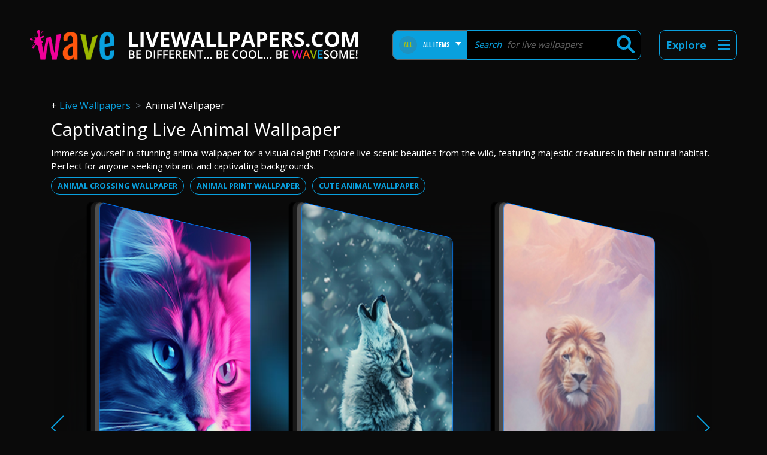

--- FILE ---
content_type: text/html; charset=UTF-8
request_url: https://www.livewallpapers.com/animal-wallpaper
body_size: 30231
content:
<!DOCTYPE html>
<html ng-app="Application" ng-controller="Controller" data-ng-element-ready="isReady()" lang="en">
<head>
    <meta charset="utf-8">
    <meta name="referrer" content="origin" />
    <meta name="viewport" content="width=device-width, initial-scale=1.0">
    <meta http-equiv="Content-Security-Policy" content="default-src 'self';
script-src 'self' *.gstatic.com *.jquery.com *.google.com *.doubleclick.net googletagservices.com livewallpapers.com.local *.google-analytics.com *.googletagmanager.com *.googleapis.com *.cloudflare.com 'unsafe-inline';
style-src 'self' *.googleapis.com *.cloudflare.com 'unsafe-inline';
worker-src 'self' livewallpapers.com.local *.google-analytics.com *.googletagmanager.com *.googleapis.com *.cloudflare.com 'unsafe-inline' 'unsafe-eval' blob:;
object-src 'none';
base-uri 'self';
connect-src 'self' blob: data: gap: *.google.com *.livewallpapers.com dev.livewallpapers.com *.waveabc.xyz *.google-analytics.com *.doubleclick.net *.googleapis.com;
font-src 'self' data: *.gstatic.com;
frame-src 'self' *.youtube.com *.firebaseapp.com;
media-src 'self' https://1474899231.rsc.cdn77.org;
img-src 'self' data: *.cdn77.org *.livewallpapers.com wave.studio *.google.com *.google-analytics.com  *.googleusercontent.com *.facebook.com *.fbsbx.com *.fbcdn.net;
manifest-src 'self';" />
    <title>            Captivating Live Animal Wallpaper
    </title>

     
    <link rel="icon" type="image/x-icon" href="https://www.livewallpapers.com/assets/images/favicon.png">

    <meta name="description" content="Pick your favorite animal as your phone background and customize it with Wave Live Wallpapers. ✅3D animal phone wallpapers. ✅Animated, 4K, HD">
    
    <link rel="canonical" href="/animal-wallpaper">
 
 
<link rel="next" href="/animal-wallpaper?page=2" />  

    <base href="/" />

    
    
    <!-- encore_entry_link_tags frontend_cfg -->
    <link rel="stylesheet" href="/build/frontend_cfg.64b7b180.css">

    <!-- If you'd like to support IE8 (for Video.js versions prior to v7) -->
    <!-- <script src="https://vjs.zencdn.net/ie8/1.1.2/videojs-ie8.min.js"></script> -->

        <script src="/assets/jquery.js"></script>
            <script type="application/ld+json">{"@context":"https://schema.org","@type":"FAQPage","mainEntity":[{"@type":"Question","name":"Can I download these wallpapers for free?","acceptedAnswer":{"@type":"Answer","text":"Yes. To download your preferred animal wallpaper on your phone, install our Wave Live Wallpapers app that quickly puts the image in the background without using workarounds in your phone settings."}},{"@type":"Question","name":"Can I find good wallpapers of animals?","acceptedAnswer":{"@type":"Answer","text":"Our talented designers from our team and community add wallpapers on a daily basis. Whether you need a basic image or a vivid wallpaper with live animation, 3D depth, or parallax effect, you will find it in our collection. "}}]}</script>
    <!-- Google Tag Manager -->
    <script>(function(w,d,s,l,i){w[l]=w[l]||[];w[l].push({'gtm.start':
    new Date().getTime(),event:'gtm.js'});var f=d.getElementsByTagName(s)[0],
    j=d.createElement(s),dl=l!='dataLayer'?'&l='+l:'';j.async=true;j.src=
    'https://www.googletagmanager.com/gtm.js?id='+i+dl;f.parentNode.insertBefore(j,f);
    })(window,document,'script','dataLayer','GTM-KS4DQTNR');</script>
    <!-- End Google Tag Manager -->
</head>
<body class="page-categories trasition-smooth">
<!-- Google Tag Manager (noscript) -->
<noscript><iframe src="https://www.googletagmanager.com/ns.html?id=GTM-KS4DQTNR"
height="0" width="0" style="display:none;visibility:hidden"></iframe></noscript>
<!-- End Google Tag Manager (noscript) -->

<style>
figcaption a{
    text-decoration: none;
    color: white;
}
.image-block .img-container>img{
    min-height: 155px;
}
</style>
    <div class="container-fluid main-content">

        <div class="main-row row mb-7">

    <div class="col-xl-6 col-lg-4 col-md-4 col-sm-6"><a href="/"><img alt="Logo" class="logo" src="/assets/images/logo_wave.png" height="50" /> <img alt="Logo description" class="logo-description" src="/assets/images/wave_subtitle.svg" height="50" /></a></div>

    <div class="search-box-wrapper col-xl-6 col-lg-8 col-md-12 col-sm-12 col-xs-12">
                <div class="search-box">
    <form id="search_top" class="search-form" action="/search" method="get">
        <div class="all-items noselect">
            <small>ALL</small><span class="text noselect">ALL ITEMS</span>
        </div>
        <ul class="category-selection">
            <li class="li-all-items" style="display: none;">
                <a href="javascript:void(0);" title="ALL ITEMS" data-value="">
                    <small class="select-all">ALL</small><span class="text">ALL ITEMS</span>
                </a>
            </li>
                            <li>
                    <a href="javascript:void(0);" title="3D" data-value="image3d">
                        <small style="background: #1A1B1B url('/uploads/lw_types/files/images/60afdf5eb5f35_svg-3d.svg') center no-repeat;" class="select-image3d"></small><span class="text">3D</span>
                    </a>
                </li>
                            <li>
                    <a href="javascript:void(0);" title="IMAGES" data-value="image">
                        <small style="background: #1A1B1B url('/uploads/lw_types/files/images/60d48a17705c7_svg-images.svg') center no-repeat;" class="select-image"></small><span class="text">IMAGES</span>
                    </a>
                </li>
                            <li>
                    <a href="javascript:void(0);" title="3D PHOTOS" data-value="image3dmesh">
                        <small style="background: #1A1B1B url('/uploads/lw_types/files/images/60d48a85a2607_svg-3d-photos.svg') center no-repeat;" class="select-image3dmesh"></small><span class="text">3D PHOTOS</span>
                    </a>
                </li>
                            <li>
                    <a href="javascript:void(0);" title="VIDEO" data-value="video">
                        <small style="background: #1A1B1B url('/uploads/lw_types/files/images/60d48aa95518a_svg-video.svg') center no-repeat;" class="select-video"></small><span class="text">VIDEO</span>
                    </a>
                </li>
                            <li>
                    <a href="javascript:void(0);" title="SLIDESHOW" data-value="slideshow">
                        <small style="background: #1A1B1B url('/uploads/lw_types/files/images/60d4aae5874c6_svg-slideshow.svg') center no-repeat;" class="select-slideshow"></small><span class="text">SLIDESHOW</span>
                    </a>
                </li>
                            <li>
                    <a href="javascript:void(0);" title="PARALLAX" data-value="parallax2d">
                        <small style="background: #1A1B1B url('/uploads/lw_types/files/images/60d489a85a9d9_svg-parralax.svg') center no-repeat;" class="select-parallax2d"></small><span class="text">PARALLAX</span>
                    </a>
                </li>
                            <li>
                    <a href="javascript:void(0);" title="BOOMERANG" data-value="boomerang">
                        <small style="background: #1A1B1B url('/uploads/lw_types/files/images/60d489f7b2172_svg-boomerang.svg') center no-repeat;" class="select-boomerang"></small><span class="text">BOOMERANG</span>
                    </a>
                </li>
                    </ul>
        <input type="hidden" class="category-id" name="type" value="" />
        <div class="label-search">
            <p><span>Search</span> for live wallpapers</p>
            <input name="wallpaper" autocomplete="off" id="search-input" type="text" ng-model="asyncSelected" typeahead-loading="loadingAutocomplete" typeahead-no-results="noResults" uib-typeahead="item for item in getItems($viewValue)"  required="required" />
        </div>
        <button class="search-ico" type="submit"></button>
    </form>
</div>
<div class="search-menu"></div>
<div class="explore-menu noselect">
    <small class="text">Explore</small>
    <span class="line line-1"></span>
    <span class="line line-2"></span>
    <span class="line line-3"></span>
</div>
    


    </div>

    
<style>
.explore-menu.active + .explore-submenu,
.explore-submenu{
    display: none;
}

@media (min-width: 1225px){
    .explore-submenu-types ul,
    .explore-submenu-categories ul{
        columns: 2;
        -webkit-columns: 2;
        -moz-columns: 2;
    }
    .main-row  .extra.active {
        margin-top: -7px;
    }
}

@media (max-width: 1224px){
    body .explore-menu.active{
        float: right;
        margin-left: 30px;
        height: 50px;
        border: 1px solid #09A0DE;
        border-radius: 10px;
        z-index: 1001;
    }
}

@media (max-width: 768px){
    .extra .menu-head.active + ul {
        height: inherit;
    }

    .extra .menu-head::after{
        content: "+";
        text-align: center;
        float: right;
        border: solid 2px white;
        border-radius: 25px;
        width: 24px;
    }

    .extra .menu-head.active::after{
        content: "+";
        transform: rotate(45deg);
    }

    .extra .menu-head + ul {
        display: none;
    }

    .extra.active{
        margin-top: 0x;
    }

    body .extra .row{
        padding: 18px 15px;
        padding-right: 0px;
        /* margin-top: -63px; */
    }
    
    body .menu-items a img{
        margin-right: 15px;
    }
}

.extra{
    color: white;
    transition: all 0s ease-in-out;
    display: none;
    z-index: 1005;
}

.extra.active{
    display: block;
    margin-top: 10px
}

.extra .row{
    padding: 30px 55px;
    border: 1px solid #09A0DE;
    border-radius: 10px;
    cursor: pointer;
    margin: 0;
    background: black;
}

.extra .menu-head{
    padding: 14px 0px;
    font-size: 17px;
    font-weight: bold;
    text-transform: uppercase;
    line-height: 21px;

}

.extra .menu-head.active + ul {
    display: inherit;
}

.extra ul{
    list-style: none;
    padding-left: 0px;
    line-height: 35px;
}

.extra ul a{
    color: white;
    font-size: 15px;
}

.explore-menu.active{
    height: 72px;
}
.menu-items a img{
    height: 22px;
    /* border-radius: 11px; */
    width: 22px;
    margin-right: 5px;
}

.search-menu{
    height: 45px;
    width: 45px;
    position: absolute;
    right: 55px;
    border: none;
    top: -40px;
    cursor: pointer;
    /* background: url(/assets/images/ico-search.png) center center no-repeat; */
    /* background-size: 22px; */
    background: url(/assets/images/ic_search_nav_site.svg) center center no-repeat;
    background-size: 32px;
}
#report-modal span,
#report-modal{
    color: #09a0de;
}
#report-modal .modal-content{
    border: solid 1px #09a0de;
    border-radius: 10px;
    background-color: black;
}

#report-modal .modal-header{
    border: none;
}

#report-modal .modal-content .form-group{
    margin: 10px;
}

#report-modal .modal-content label{
    width: 100%;
    display: inline-block;
    text-align: left;
    padding: 5px;
}

#report-modal .modal-content textarea,
#report-modal .modal-content input,
#report-modal .modal-content select{
    width: 100%;
    border: solid 1px #09a0de;
    border-radius: 10px;
    background-color: black;
    color: #09a0de;
    padding: 5px;
}

#report-modal .modal-title{
    text-align: center;
    display: inline-block;
    width: 100%;
    margin-bottom: 0;
    font-size: 20px;
}
p.form-description {
    text-align: left;
    font-size: 12px;
    padding-left: 10px;
    opacity: 0.7;
}
#report-modal .checkbox-group label{
    border: solid 1px;
    border-radius: 10px;
    position: relative;
    cursor: pointer;
}
#report-modal .checkbox-group label input{
    position: absolute;
    top: calc(50% - 7px);
    width: auto;
    right: 15px;
    width: auto;
}
.extra-info{
    text-align: left;
    padding: 5px 15px;
}
#report-modal .copy{
    display: none;
}
input.loading{
    opacity: 0.5;
}
</style>

<script>
document.addEventListener('DOMContentLoaded', function () {
    let nl = document.querySelectorAll('.extra .menu-head');
    nl.forEach((e) => { 
        e.addEventListener('click', (event) => {
            var wasActive = null;
            nl.forEach(node => {
                console.log(node.classList)
                if(node == event.target && node.classList.contains('active')){
                    wasActive = node;
                }
                node.classList.remove('active');
            });
            console.log(event);
            if(!wasActive)
                event.target.classList.add('active');
        });
    })

    $(document).ready(function(){

        $('body').on('click', '.download-modal-btn', function(){
            var downloadHtml = $(this).closest('div').find('.download-links').html();
            $('#download-modal').on('show.bs.modal', function () {
                $(this).find('.modal-body').html('<div class="box-download"><img alt="Logo" class="logo" src="/assets/images/logo-dl.png"><br><h3>Oh, yeah! Your phone is gonna be wavesome </h3><p>Get the wallpaper you need</p><br><div class="dl-buttons">' + downloadHtml + '</div></div>');
            }).modal('show');
        });

        $("#report-modal form").on("submit", (e) => { 
            e.preventDefault(); 
            $("#report-modal").addClass("loading");
            $("#report-send").addClass("loading");
            $("#report-send").attr("disabled", "disabled");

            let uuid = $('.global-current-slide .wallaper-uuid').first().text();
            let payload = {
                "uuid": $('.global-current-slide .wallaper-uuid').first().text(),
                "reporting_option": $('#report-type').val(),
                "email": $('#report-email').val(),
                "message": $('#report-copyright-message').val(),
                "owner_info": $('#report-owner-message').val(),
                "copyrighted_work": $('#report-work').val(),
                "unauthorized_content_check": $('#report-unauthorized').is(":checked"),
                "copyright_owner_check": $('#report-owner').is(":checked"),
                "electronic_signature": $('#report-signature').val(),
                "source": "web"
            }
            if($("#report-type").val() != '5'){
                fetch("https://lwapi360.waveabc.xyz/api/lw/reports/content-reporting/"+uuid,{
                    method: "POST",
                    body: JSON.stringify(payload)
                }).then(e => {
                    $('#report-modal form').html('<div class="form-group"><label style="text-align:center;width:100%;">Thank you for reporting.</div>')
                    $("#report-modal").removeClass("loading");
                }).catch(err => {
                    console.error(err);
                    $("#report-modal").removeClass("loading");

                })

            }else{
                fetch("https://lwapi360.waveabc.xyz/api/lw/reports/content-infrigement/"+uuid,{
                    method: "POST",
                    body: JSON.stringify(payload)
                }).then(e => {
                    $('#report-modal form').html('<div class="form-group"><label style="text-align:center;width:100%;">Thank you for reporting.</div>')
                    $("#report-modal").removeClass("loading");
                }).catch(err => {
                    console.error(err);
                    $("#report-modal").removeClass("loading");

                })

            }

        });


        $("#report-type").on("change", (e) => { 
            // e.preventDefault(); 
            console.log(e); 
            if($("#report-type").val() != '5'){
                $('.copy').hide();
                $('.content-required').removeAttr("required");
            }else{
                $('.copy').show();
                $('.content-required').attr("required", "required");
            }
        });

    });

}, false);




</script>

<div class="col-md-12 col-sm-12 col-xs-12 extra">
    <div class="row">
        <div class="col-md-4 col-sm-12 explore-submenu-types">
            <div class="menu-head">Types</div>
            <ul class="menu-items">
                                    <li><a target="_self" href="/3d-wallpaper" title="3D Wallpaper">
                    <img alt="3D Wallpaper" src="[data-uri]">                    3D Wallpaper</a></li>
                                    <li><a target="_self" href="/wallpaper-4k" title="Live Wallpaper 4k">
                    <img alt="Live Wallpaper 4k" src="[data-uri]">                    Wallpaper 4K</a></li>
                                    <li><a target="_self" href="/video-wallpaper" title="Video Wallpaper">
                    <img alt="Video Wallpaper" src="[data-uri]">                    Video Wallpaper</a></li>
                                    <li><a target="_self" href="/wallpaper-images" title="Wallpaper Images">
                    <img alt="Wallpaper Images" src="[data-uri]">                    Wallpaper Images</a></li>
                                    <li><a target="_self" href="/slideshow-wallpapers" title="Slideshow Wallpapers">
                    <img alt="Slideshow Wallpapers" src="[data-uri]">                    Slideshow Wallpapers</a></li>
                                    <li><a target="_self" href="/parallax-wallpapers" title="Parallax Wallpapers">
                    <img alt="Parallax Wallpapers" src="[data-uri]">                    Parallax Wallpapers</a></li>
                                    <li><a target="_self" href="/boomerang-video-wallpapers" title="Boomerang Video Wallpapers">
                    <img alt="Boomerang Video Wallpapers" src="[data-uri]">                    Boomerang Wallpapers</a></li>
                            </ul>
        </div>
        <div class="col-md-4 col-sm-12 explore-submenu-categories">
            <div class="menu-head">Categories</div>
            <ul class="menu-items">
                                    <li><a target="_self" href="/aesthetic-wallpaper" title="Aesthetic Wallpaper">
                                        Aesthetic Wallpaper</a></li>
                                    <li><a target="_self" href="/anime-wallpaper" title="Anime Wallpaper">
                                        Anime Wallpaper</a></li>
                                    <li><a target="_self" href="/cute-wallpapers" title="Cute Wallpapers">
                                        Cute Wallpapers</a></li>
                                    <li><a target="_self" href="/cool-wallpapers" title="Cool Wallpapers">
                                        Cool Wallpapers</a></li>
                                    <li><a target="_self" href="/nature-wallpaper" title="Nature Wallpaper">
                                        Nature Wallpaper</a></li>
                                    <li><a target="_self" href="/flower-wallpaper" title="Flower Wallpaper">
                                        Flower Wallpaper</a></li>
                                    <li><a target="_self" href="/space-wallpaper" title="Space Wallpaper">
                                        Space Wallpaper</a></li>
                                    <li><a target="_self" href="/car-wallpaper" title="Car Wallpaper">
                                        Car Wallpaper</a></li>
                                    <li><a target="_self" href="/love-wallpaper" title="Love Wallpaper">
                                        Love Wallpaper</a></li>
                                    <li><a target="_self" href="/gaming-wallpaper" title="Gaming Wallpaper">
                                        Gaming Wallpaper</a></li>
                                    <li><a target="_self" href="/cartoon-wallpaper" title="Cartoon Wallpaper">
                                        Cartoon Wallpaper</a></li>
                                    <li><a target="_self" href="/animal-wallpaper" title="Animal Wallpaper">
                                        Animal Wallpaper</a></li>
                                    <li><a target="_self" href="/travel-wallpaper" title="Travel Wallpaper">
                                        Travel Wallpaper</a></li>
                                    <li><a target="_self" href="/horror-wallpaper" title="Horror Wallpaper">
                                        Horror Wallpaper</a></li>
                                    <li><a target="_self" href="/sports-wallpaper" title="Sports Wallpaper">
                                        Sports Wallpaper</a></li>
                                    <li><a target="_self" href="/holiday-wallpaper" title="Holiday Wallpaper">
                                        Holiday Wallpaper</a></li>
                            </ul>
        </div>
        <div class="col-md-2 col-sm-12 explore-submenu-colors">
            <div class="menu-head">Color</div>
            <ul class="menu-items">
                                    <li><a target="_self" href="/color-wallpaper" title="Color Wallpaper">
                    <img alt="Color Wallpaper" src="[data-uri]">                    Color Wallpaper</a></li>
                                    <li><a target="_self" href="/blue-wallpaper" title="Blue Wallpaper">
                    <img alt="Blue Wallpaper" src="[data-uri]">                    Blue Wallpaper</a></li>
                                    <li><a target="_self" href="/red-wallpaper" title="Red Wallpaper">
                    <img alt="Red Wallpaper" src="[data-uri]">                    Red Wallpaper</a></li>
                                    <li><a target="_self" href="/black-wallpaper" title=" Black Wallpaper">
                    <img alt=" Black Wallpaper" src="[data-uri]">                     Black Wallpaper</a></li>
                                    <li><a target="_self" href="/white-wallpaper" title="White Wallpaper">
                    <img alt="White Wallpaper" src="[data-uri]">                    White Wallpaper</a></li>
                            </ul>
        </div>
        <div class="col-md-2 col-sm-12 explore-submenu-others">
            <div class="menu-head">Discover</div>
            <ul class="menu-items">
                                    <li><a target="_self" href="/wallpaper-hd" title="Wallpaper HD">
                                        Wallpaper HD</a></li>
                                    <li><a target="_self" href="/iphone-wallpaper" title="iPhone Wallpaper">
                                        iPhone Wallpaper</a></li>
                                    <li><a target="_self" href="/android-wallpaper" title="Android Wallpaper">
                                        Android Wallpaper</a></li>
                                    <li><a target="_self" href="/pages/wallpaper-maker-app" title="Live Wallpaper Maker">
                                        Wallpaper Maker</a></li>
                                    <li><a target="_self" href="/ai-generated-wallpaper" title="AI-Generated Phone Wallpaper">
                                        AI-Generated Wallpaper</a></li>
                            </ul>
        </div>
    </div>
</div>

<div id="download-modal" class="modal fade" tabindex="-1" role="dialog">
    <div class="modal-dialog modal-dialog-centered" role="document">
        <div class="modal-content">
            <div class="modal-header">
                <h5 class="modal-title">&nbsp;</h5>
                <button type="button" class="close" data-dismiss="modal" aria-label="Close">
                    <span aria-hidden="true">&times;</span>
                </button>
            </div>
            <div class="modal-body text-center">
            </div>
        </div>
    </div> <!-- modal-bialog .// -->
</div> <!-- modal.// -->

<div id="report-modal" class="modal fade" tabindex="-1" role="dialog">
    <div class="modal-dialog modal-dialog-centered" role="document">
        <div class="modal-content">
            <div class="modal-header">
                <h5 class="modal-title">Report Wallpaper</h5>
                <button type="button" class="close" data-dismiss="modal" aria-label="Close">
                    <span aria-hidden="true">&times;</span>
                </button>
            </div>
            <div class="modal-body text-center">
            <form>
                <div class="form-group">
                    <label for="report-type">Report type</label>
                    <select class="form-control" id="report-type">
                    <option value="1">Not of Public Interest</option>
                    <option value="2">Bad Quality</option>
                    <option value="3">Offensive</option>
                    <option value="4">Sexually Explicit</option>
                    <option value="5">Copyright Content</option>
                    </select>
                </div>
                <div class="form-group">
                    <label for="report-email">Email address</label>
                    <input required="required" type="email" class="form-control" id="report-email" name="report-email">
                </div>
                                <div class="copy form-group copyright-group">
                    <label for="report-owner-message">Owner</label>
                    <textarea class="form-control content-required" id="report-owner-message" name="report-owner-message" rows="3"></textarea>
                    <p class="form-description">Please provide full name, company name, address and other information of the material owner</p>
                </div>
                <div class="copy form-group copyright-group">
                    <label for="report-work">Copyrighted Work</label>
                    <textarea class="form-control content-required" id="report-work" name="report-work" rows="3"></textarea>
                    <p class="form-description">Please provide description of the copyrighted work that you claim has been infringed, including the URL (i.e., web page address) of the location where the copyrighted work exists or a copy of the copyrighted work.</p>
                </div>
                <div class="copy form-group checkbox-group">
                    <label for="report-unauthorized">
                        Unauthorized Content
                        <input class="content-required" type="checkbox" id="report-unauthorized" name="report-unauthorized" value="1">
                    </label>
                    <p class="form-description">By checking this box, I confirm I have a good faith belief that use of the copyrighted materials described above as allegedly infringing is not authorized by the copyright owner, its agent, or the law</p>
                </div>
                <div class="copy form-group checkbox-group">
                    <label for="report-owner">
                        Copyright Owner
                        <input class="content-required" type="checkbox" id="report-owner" name="report-owne" value="1">
                    </label>
                    <p class="form-description">By checking this box. I confirm that the information in this notification is accurate and I swear, under penalty of perjury, that I am the copyright owner or am authorized to act on behalf of the owner of anexclusive right that is allegedly infringed.</p>
                </div>
                <div class="copy form-group">
                    <label for="report-signature">Electronic signature</label>
                    <input type="text" class="form-control content-required" name="report-signature" id="report-signature">
                    <p class="form-description">By typing your full name, you are providing us with your digital signature, which is as legally binding as your physical signature.</p>
                </div>
                <p class="copy extra-info">You may be held accountable for damages (including costs and attorneys' fees) for misrepresenting that any Content is infringing Your convright.</p>
                <div class="form-group">
                    <label for="report-message"> </label>
                    <input id="report-send" type="submit" value="Send" />
                </div>
                </form>
            </div>
        </div>
    </div> <!-- modal-bialog .// -->
</div> <!-- modal.// -->

</div>
    </div>
    <div class="container main-content">
        <div class="row">
            <div class="col-md-12 col-sm-12">
                <ol class="breadcrumb  categ  ">
                    <li class="breadcrumb-item"><a href="/"><span>Live Wallpapers</span></a></li>
                                                                    <li class="breadcrumb-item">Animal Wallpaper</li>
                                    </ol>
                                    <h1 class="title">Captivating Live Animal Wallpaper</h1>
                            </div>
        </div>
                    <script type="application/ld+json">
                {"@context":"https:\/\/schema.org","@type":"BreadcrumbList","itemListElement":[{"@type":"ListItem","position":1,"name":"Home","item":"https:\/\/www.livewallpapers.com"},{"@type":"ListItem","position":2,"name":"Categories","item":"https:\/\/www.livewallpapers.com\/categories"},{"@type":"ListItem","position":3,"name":"Animal Wallpaper","item":"https:\/\/www.livewallpapers.com\/animal-wallpaper"}]}
            </script>
                <div class="row">
                            <div class="col-md-12 col-sm-12 text-center">

                                            <p class="infop mb-2">Immerse yourself in stunning animal wallpaper for a visual delight! Explore live scenic beauties from the wild, featuring majestic creatures in their natural habitat. Perfect for anyone seeking vibrant and captivating backgrounds.</p>
                                        
                    <div class="level1 longtails">
                        <ul class="menu-tags">
                            
                                                                                                        <li>
                                            <a rel="tag" title="Animal crossing wallpaper" href="/animal-crossing-wallpaper">Animal crossing wallpaper 
                                                                                        </a>
                                        </li>
                                                                            <li>
                                            <a rel="tag" title="Animal print wallpaper" href="/animal-print-wallpaper">Animal print wallpaper 
                                                                                        </a>
                                        </li>
                                                                            <li>
                                            <a rel="tag" title="Cute animal wallpaper" href="/cute-animal-wallpaper">Cute animal wallpaper 
                                                                                        </a>
                                        </li>
                                                                                        </ul>
                    </div>

                    <div class="row text-center">
                        <div class="col-sm-12 bg-category" style="background-image: url('assets/images/bg-category.webp');">
                                                            <div class="main-slider s-cat">
                                                                            <div class="box-slide">
                                            <a href="/cat-wallpaper" title="Cat Wallpaper" class="transform">
                                                                                                    <img loading="lazy" alt="Cat Wallpaper" src="/uploads/lw_categories/files/images/67d8204caeecf_cat-wallpaper.jpg"/>
                                                                                                <h2>Cat Wallpaper</h2>
                                            </a>
                                        </div>
                                                                            <div class="box-slide">
                                            <a href="/wolf-wallpaper" title="Wolf Wallpaper" class="transform">
                                                                                                    <img loading="lazy" alt="Wolf Wallpaper" src="/uploads/lw_categories/files/images/67d8208495c38_wolf-wallpaper.jpg"/>
                                                                                                <h2>Wolf Wallpaper</h2>
                                            </a>
                                        </div>
                                                                            <div class="box-slide">
                                            <a href="/lion-wallpaper" title="Lion Wallpaper" class="transform">
                                                                                                    <img loading="lazy" alt="Lion Wallpaper" src="/uploads/lw_categories/files/images/67d8207164433_lion-wallpaper.jpg"/>
                                                                                                <h2>Lion Wallpaper</h2>
                                            </a>
                                        </div>
                                                                            <div class="box-slide">
                                            <a href="/dog-wallpaper" title="Dog Wallpaper" class="transform">
                                                                                                    <img loading="lazy" alt="Dog Wallpaper" src="/uploads/lw_categories/files/images/67d82052cd508_dog-wallpaper.jpg"/>
                                                                                                <h2>Dog Wallpaper</h2>
                                            </a>
                                        </div>
                                                                            <div class="box-slide">
                                            <a href="/horse-wallpaper" title="Horse Wallpaper" class="transform">
                                                                                                    <img loading="lazy" alt="Horse Wallpaper" src="/uploads/lw_categories/files/images/67d8206f0a614_horse-wallpaper.jpg"/>
                                                                                                <h2>Horse Wallpaper</h2>
                                            </a>
                                        </div>
                                                                            <div class="box-slide">
                                            <a href="/tiger-wallpaper" title="Tiger Wallpaper" class="transform">
                                                                                                    <img loading="lazy" alt="Tiger Wallpaper" src="/uploads/lw_categories/files/images/67d8207d06514_tiger-wallpaper.jpg"/>
                                                                                                <h2>Tiger Wallpaper</h2>
                                            </a>
                                        </div>
                                                                            <div class="box-slide">
                                            <a href="/panda-wallpaper" title="Panda Wallpaper" class="transform">
                                                                                                    <img loading="lazy" alt="Panda Wallpaper" src="/uploads/lw_categories/files/images/67d820772d550_panda-wallpaper.jpg"/>
                                                                                                <h2>Panda Wallpaper</h2>
                                            </a>
                                        </div>
                                                                            <div class="box-slide">
                                            <a href="/dinosaur-wallpaper" title="Dinosaur Live Wallpapers" class="transform">
                                                                                                    <img loading="lazy" alt="Dinosaur Live Wallpapers" src="/uploads/lw_categories/files/images/63bc3f8f91892_dinosaur-wallpapers_q60.webp"/>
                                                                                                <h2>Dinosaur Live Wallpapers</h2>
                                            </a>
                                        </div>
                                                                            <div class="box-slide">
                                            <a href="/monkey-wallpaper" title="Monkey Phone Wallpapers" class="transform">
                                                                                                    <img loading="lazy" alt="Monkey Phone Wallpapers" src="/uploads/lw_categories/files/images/642eea8b70dde_monkey-wallpapers.webp"/>
                                                                                                <h2>Monkey Phone Wallpapers</h2>
                                            </a>
                                        </div>
                                                                            <div class="box-slide">
                                            <a href="/fish-wallpaper" title="Fish Wallpaper" class="transform">
                                                                                                    <img loading="lazy" alt="Fish Wallpaper" src="/uploads/lw_categories/files/images/67d82065360fc_fish-wallpaper.jpg"/>
                                                                                                <h2>Fish Wallpaper</h2>
                                            </a>
                                        </div>
                                                                            <div class="box-slide">
                                            <a href="/bird-wallpaper" title="Bird Live Wallpapers" class="transform">
                                                                                                    <img loading="lazy" alt="Bird Live Wallpapers" src="/uploads/lw_categories/files/images/63c1698e6aa30_bird-wallpapers_q60.webp"/>
                                                                                                <h2>Bird Live Wallpapers</h2>
                                            </a>
                                        </div>
                                                                            <div class="box-slide">
                                            <a href="/leopard-wallpaper" title="Leopard Live Wallpapers" class="transform">
                                                                                                    <img loading="lazy" alt="Leopard Live Wallpapers" src="/uploads/lw_categories/files/images/642eea50bb80e_leopard-wallpapers.webp"/>
                                                                                                <h2>Leopard Live Wallpapers</h2>
                                            </a>
                                        </div>
                                                                            <div class="box-slide">
                                            <a href="/duck-wallpaper" title="Duck Wallpaper" class="transform">
                                                                                                    <img loading="lazy" alt="Duck Wallpaper" src="/uploads/lw_categories/files/images/67d82058b25ff_duck-wallpaper.jpg"/>
                                                                                                <h2>Duck Wallpaper</h2>
                                            </a>
                                        </div>
                                                                            <div class="box-slide">
                                            <a href="/cow-wallpaper" title="Cow Phone Wallpapers" class="transform">
                                                                                                    <img loading="lazy" alt="Cow Phone Wallpapers" src="/uploads/lw_categories/files/images/642ee72ca2a5a_cow-wallpapers.webp"/>
                                                                                                <h2>Cow Phone Wallpapers</h2>
                                            </a>
                                        </div>
                                                                            <div class="box-slide">
                                            <a href="/peacock-wallpaper" title="Peacock Phone Wallpapers" class="transform">
                                                                                                    <img loading="lazy" alt="Peacock Phone Wallpapers" src="/uploads/lw_categories/files/images/642ed428d23fd_peacock-wallpapers.webp"/>
                                                                                                <h2>Peacock Phone Wallpapers</h2>
                                            </a>
                                        </div>
                                                                            <div class="box-slide">
                                            <a href="/eagle-wallpaper" title="Eagle Wallpaper" class="transform">
                                                                                                    <img loading="lazy" alt="Eagle Wallpaper" src="/uploads/lw_categories/files/images/67d8205eab2f6_eagle-wallpaper.jpg"/>
                                                                                                <h2>Eagle Wallpaper</h2>
                                            </a>
                                        </div>
                                                                            <div class="box-slide">
                                            <a href="/fox-wallpaper" title="Fox Phone Wallpapers" class="transform">
                                                                                                    <img loading="lazy" alt="Fox Phone Wallpapers" src="/uploads/lw_categories/files/images/63bc3e6ee7a9c_fox-wallpapers_q60.webp"/>
                                                                                                <h2>Fox Phone Wallpapers</h2>
                                            </a>
                                        </div>
                                                                            <div class="box-slide">
                                            <a href="/elephant-wallpaper" title="Elephant Phone Wallpapers" class="transform">
                                                                                                    <img loading="lazy" alt="Elephant Phone Wallpapers" src="/uploads/lw_categories/files/images/63bc38d73ff30_elephant-wallpapers_q60.webp"/>
                                                                                                <h2>Elephant Phone Wallpapers</h2>
                                            </a>
                                        </div>
                                                                            <div class="box-slide">
                                            <a href="/snake-wallpaper" title="Snake Live Wallpapers" class="transform">
                                                                                                    <img loading="lazy" alt="Snake Live Wallpapers" src="/uploads/lw_categories/files/images/642eebd565d06_snake-wallpapers.webp"/>
                                                                                                <h2>Snake Live Wallpapers</h2>
                                            </a>
                                        </div>
                                                                            <div class="box-slide">
                                            <a href="/shark-wallpaper" title="Shark Live Wallpapers" class="transform">
                                                                                                    <img loading="lazy" alt="Shark Live Wallpapers" src="/uploads/lw_categories/files/images/63c16b488c9a7_shark-wallpapers_q60.webp"/>
                                                                                                <h2>Shark Live Wallpapers</h2>
                                            </a>
                                        </div>
                                                                            <div class="box-slide">
                                            <a href="/bear-wallpaper" title="Bear Phone Wallpapers" class="transform">
                                                                                                    <img loading="lazy" alt="Bear Phone Wallpapers" src="/uploads/lw_categories/files/images/630c866c2149f_bear wallpapers_q60.webp"/>
                                                                                                <h2>Bear Phone Wallpapers</h2>
                                            </a>
                                        </div>
                                                                            <div class="box-slide">
                                            <a href="/black-cat-wallpaper" title="Black Cat Wallpapers" class="transform">
                                                                                                    <img loading="lazy" alt="Black Cat Wallpapers" src="/uploads/lw_categories/files/images/65e84e78178ee_black-cat-wallpapers.webp"/>
                                                                                                <h2>Black Cat Wallpapers</h2>
                                            </a>
                                        </div>
                                                                            <div class="box-slide">
                                            <a href="/frog-wallpaper" title="Frog Phone Wallpapers" class="transform">
                                                                                                    <img loading="lazy" alt="Frog Phone Wallpapers" src="/uploads/lw_categories/files/images/642ee7bf7c087_frog-wallpapers.webp"/>
                                                                                                <h2>Frog Phone Wallpapers</h2>
                                            </a>
                                        </div>
                                                                            <div class="box-slide">
                                            <a href="/owl-wallpaper" title="Owl Live Wallpapers" class="transform">
                                                                                                    <img loading="lazy" alt="Owl Live Wallpapers" src="/uploads/lw_categories/files/images/63bc3ecae531c_owl-wallpapers_q60.webp"/>
                                                                                                <h2>Owl Live Wallpapers</h2>
                                            </a>
                                        </div>
                                                                            <div class="box-slide">
                                            <a href="/flamingo-wallpaper" title="Flamingo Phone Wallpapers" class="transform">
                                                                                                    <img loading="lazy" alt="Flamingo Phone Wallpapers" src="/uploads/lw_categories/files/images/63c16aed07176_flamingo-wallpapers_q60.webp"/>
                                                                                                <h2>Flamingo Phone Wallpapers</h2>
                                            </a>
                                        </div>
                                                                            <div class="box-slide">
                                            <a href="/jellyfish-wallpaper" title="Jellyfish Live Wallpapers" class="transform">
                                                                                                    <img loading="lazy" alt="Jellyfish Live Wallpapers" src="/uploads/lw_categories/files/images/642ed3d50abdd_jellyfish-wallpapers.webp"/>
                                                                                                <h2>Jellyfish Live Wallpapers</h2>
                                            </a>
                                        </div>
                                                                            <div class="box-slide">
                                            <a href="/puppy-wallpaper" title="Puppy Live Wallpapers" class="transform">
                                                                                                    <img loading="lazy" alt="Puppy Live Wallpapers" src="/uploads/lw_categories/files/images/61b9ca029fe09_puppy wallpapers_q60.webp"/>
                                                                                                <h2>Puppy Live Wallpapers</h2>
                                            </a>
                                        </div>
                                                                            <div class="box-slide">
                                            <a href="/deer-wallpaper" title="Deer Phone Wallpapers" class="transform">
                                                                                                    <img loading="lazy" alt="Deer Phone Wallpapers" src="/uploads/lw_categories/files/images/642ed3780ac0c_deer-wallpapers.webp"/>
                                                                                                <h2>Deer Phone Wallpapers</h2>
                                            </a>
                                        </div>
                                                                            <div class="box-slide">
                                            <a href="/rabbit-wallpaper" title="Rabbit Phone Wallpapers" class="transform">
                                                                                                    <img loading="lazy" alt="Rabbit Phone Wallpapers" src="/uploads/lw_categories/files/images/63c16dd20b431_rabbit-wallpapers_q60.webp"/>
                                                                                                <h2>Rabbit Phone Wallpapers</h2>
                                            </a>
                                        </div>
                                                                            <div class="box-slide">
                                            <a href="/penguin-wallpaper" title="Penguin Phone Wallpapers" class="transform">
                                                                                                    <img loading="lazy" alt="Penguin Phone Wallpapers" src="/uploads/lw_categories/files/images/642ed4358ae78_penguin-wallpapers.webp"/>
                                                                                                <h2>Penguin Phone Wallpapers</h2>
                                            </a>
                                        </div>
                                                                            <div class="box-slide">
                                            <a href="/cheetah-wallpaper" title="Cheetah Phone Wallpapers" class="transform">
                                                                                                    <img loading="lazy" alt="Cheetah Phone Wallpapers" src="/uploads/lw_categories/files/images/63c16c1a0d0d1_cheetah-wallpapers_q60.webp"/>
                                                                                                <h2>Cheetah Phone Wallpapers</h2>
                                            </a>
                                        </div>
                                                                            <div class="box-slide">
                                            <a href="/dolphin-wallpaper" title="Dolphin Live Wallpapers" class="transform">
                                                                                                    <img loading="lazy" alt="Dolphin Live Wallpapers" src="/uploads/lw_categories/files/images/63c16bbd7080a_dolphin-wallpapers_q60.webp"/>
                                                                                                <h2>Dolphin Live Wallpapers</h2>
                                            </a>
                                        </div>
                                                                            <div class="box-slide">
                                            <a href="/zebra-wallpaper" title="Zebra Live Wallpapers" class="transform">
                                                                                                    <img loading="lazy" alt="Zebra Live Wallpapers" src="/uploads/lw_categories/files/images/63c16c98ed2c2_zebra-wallpapers_q60.webp"/>
                                                                                                <h2>Zebra Live Wallpapers</h2>
                                            </a>
                                        </div>
                                                                            <div class="box-slide">
                                            <a href="/giraffe-wallpaper" title="Giraffe Phone Wallpapers" class="transform">
                                                                                                    <img loading="lazy" alt="Giraffe Phone Wallpapers" src="/uploads/lw_categories/files/images/63c16d731a056_giraffe-wallpapers_q60.webp"/>
                                                                                                <h2>Giraffe Phone Wallpapers</h2>
                                            </a>
                                        </div>
                                                                            <div class="box-slide">
                                            <a href="/raccoon-wallpaper" title="Raccoon Phone Wallpapers" class="transform">
                                                                                                    <img loading="lazy" alt="Raccoon Phone Wallpapers" src="/uploads/lw_categories/files/images/642eeb7e61e0d_racoon-wallpapers.webp"/>
                                                                                                <h2>Raccoon Phone Wallpapers</h2>
                                            </a>
                                        </div>
                                                                            <div class="box-slide">
                                            <a href="/rat-wallpaper" title="Rat Live Wallpapers" class="transform">
                                                                                                    <img loading="lazy" alt="Rat Live Wallpapers" src="/uploads/lw_categories/files/images/642ed450480d1_rat-wallpapers.webp"/>
                                                                                                <h2>Rat Live Wallpapers</h2>
                                            </a>
                                        </div>
                                                                            <div class="box-slide">
                                            <a href="/hamster-wallpaper" title="Hamster Live Wallpapers" class="transform">
                                                                                                    <img loading="lazy" alt="Hamster Live Wallpapers" src="/uploads/lw_categories/files/images/642ed3b6a256f_hamster-wallpapers.webp"/>
                                                                                                <h2>Hamster Live Wallpapers</h2>
                                            </a>
                                        </div>
                                                                            <div class="box-slide">
                                            <a href="/otter-wallpapers" title="Otter Live Wallpapers" class="transform">
                                                                                                    <img loading="lazy" alt="Otter Live Wallpapers" src="/uploads/lw_categories/files/images/642ed41adbcf3_otter-wallpapers.webp"/>
                                                                                                <h2>Otter Live Wallpapers</h2>
                                            </a>
                                        </div>
                                                                            <div class="box-slide">
                                            <a href="/lizard-wallpapers" title="Lizard Live Wallpapers" class="transform">
                                                                                                    <img loading="lazy" alt="Lizard Live Wallpapers" src="/uploads/lw_categories/files/images/642eea5c6a3dc_lizard-wallpaper.webp"/>
                                                                                                <h2>Lizard Live Wallpapers</h2>
                                            </a>
                                        </div>
                                                                            <div class="box-slide">
                                            <a href="/buffalo-wallpapers" title="Buffalo Wallpapers" class="transform">
                                                                                                    <img loading="lazy" alt="Buffalo Wallpapers" src="/uploads/lw_categories/files/images/642ed32739910_buffalo-wallpapers.webp"/>
                                                                                                <h2>Buffalo Wallpapers</h2>
                                            </a>
                                        </div>
                                                                            <div class="box-slide">
                                            <a href="/camel-wallpapers" title="Camel Live Wallpapers" class="transform">
                                                                                                    <img loading="lazy" alt="Camel Live Wallpapers" src="/uploads/lw_categories/files/images/642ed349b9342_camel-wallpapers.webp"/>
                                                                                                <h2>Camel Live Wallpapers</h2>
                                            </a>
                                        </div>
                                                                            <div class="box-slide">
                                            <a href="/cobra-wallpapers" title="King Cobra Wallpapers" class="transform">
                                                                                                    <img loading="lazy" alt="King Cobra Wallpapers" src="/uploads/lw_categories/files/images/67c97df719c84_neon-cobra-wallpaper.webp"/>
                                                                                                <h2>King Cobra Wallpapers</h2>
                                            </a>
                                        </div>
                                                                            <div class="box-slide">
                                            <a href="/goldfish-wallpapers" title="Goldfish Live Wallpapers" class="transform">
                                                                                                    <img loading="lazy" alt="Goldfish Live Wallpapers" src="/uploads/lw_categories/files/images/642ed3951c37a_goldfish-wallpapers.webp"/>
                                                                                                <h2>Goldfish Live Wallpapers</h2>
                                            </a>
                                        </div>
                                                                    </div>
                                                        
                                                                                                                                                    <h2 class="title pb-3 pt-5">Best of Animal Wallpaper</h2>
                                                            
                            <div class="new-grid">
                                    <div class="">
                                                                                    <figure class="card-item">
                                                <div class="image-block">
                                                    <a title="Fiery wolf with blue eyes on a red background." href="/wallpapers/fiery-wolf-phone-wallpaper.html" class="img-container">
                                                        <img loading="lazy" src="https://media.livewallpapers.com/images/thumbnail/fiery-wolf-phone-wallpaper.webp" alt="Fiery wolf with blue eyes on a red background." />
                                                    </a>
                                                    <img class="box-tr-icon box-tr-video" src="/type-image/video" >
                                                    <div class="media-box media-box-grid text-center">
                                                            <ul>
        <li>
            <a class="download-modal-btn download-modal-btn-v3" href="javascript:void(0);" title="Download"><img src="/assets/images/ic_download_web.svg" alt="Download" /></a><br>
                <div class="download-links d-none">
                                            <a rel="nofollow" href="https://apps.apple.com/us/app/live-wallpapers-lockscreens/id1383200817?ls=1" title="App Store" class="app-store"><img src="/assets/images/ios.png" class="img-fluid" alt="App Store" /></a>
                        <br/>
                                                                <a rel="nofollow" href="https://wavestudio.sng.link/Fzjfc/so20?_dl=wavelw%3A%2F%2Fapp_redirect%3Faction%3Dshare_wallpaper%26uid%3D0fa5a02e-c983-4f35-835a-1a4731020faf" title="Play Store" class="play-store"><img src="assets/images/google.png" class="img-fluid" alt="Google Play Store" /></a>
                                                                                    </div>
        </li>
    </ul>
                                                    </div>
                                                </div>
                                                <figcaption class="card-subtitle"><a title="Fiery wolf with blue eyes on a red background." href="/wallpapers/fiery-wolf-phone-wallpaper.html" >Fiery Wolf Phone Wallpaper</a></figcaption>
                                            </figure>
                                                                                    <figure class="card-item">
                                                <div class="image-block">
                                                    <a title="Close-up of a vivid green snake with fangs, against a black background." href="/wallpapers/striking-green-snake-wallpaper.html" class="img-container">
                                                        <img loading="lazy" src="https://media.livewallpapers.com/images/thumbnail/striking-green-snake-wallpaper.webp" alt="Close-up of a vivid green snake with fangs, against a black background." />
                                                    </a>
                                                    <img class="box-tr-icon box-tr-video" src="/type-image/video" >
                                                    <div class="media-box media-box-grid text-center">
                                                            <ul>
        <li>
            <a class="download-modal-btn download-modal-btn-v3" href="javascript:void(0);" title="Download"><img src="/assets/images/ic_download_web.svg" alt="Download" /></a><br>
                <div class="download-links d-none">
                                            <a rel="nofollow" href="https://apps.apple.com/us/app/live-wallpapers-lockscreens/id1383200817?ls=1" title="App Store" class="app-store"><img src="/assets/images/ios.png" class="img-fluid" alt="App Store" /></a>
                        <br/>
                                                                <a rel="nofollow" href="https://wavestudio.sng.link/Fzjfc/so20?_dl=wavelw%3A%2F%2Fapp_redirect%3Faction%3Dshare_wallpaper%26uid%3D07cbfe6f-1400-4f18-b512-6a88c1b0e507" title="Play Store" class="play-store"><img src="assets/images/google.png" class="img-fluid" alt="Google Play Store" /></a>
                                                                                    </div>
        </li>
    </ul>
                                                    </div>
                                                </div>
                                                <figcaption class="card-subtitle"><a title="Close-up of a vivid green snake with fangs, against a black background." href="/wallpapers/striking-green-snake-wallpaper.html" >Striking Green Snake Wallpaper</a></figcaption>
                                            </figure>
                                                                                    <figure class="card-item">
                                                <div class="image-block">
                                                    <a title="Vibrant chameleon on a green leafy branch, showcasing vivid colors." href="/wallpapers/colorful-chameleon-on-a-branch.html" class="img-container">
                                                        <img loading="lazy" src="https://media.livewallpapers.com/images/thumbnail/colorful-chameleon-on-a-branch.webp" alt="Vibrant chameleon on a green leafy branch, showcasing vivid colors." />
                                                    </a>
                                                    <img class="box-tr-icon box-tr-unity" src="/type-image/unity" >
                                                    <div class="media-box media-box-grid text-center">
                                                            <ul>
        <li>
            <a class="download-modal-btn download-modal-btn-v3" href="javascript:void(0);" title="Download"><img src="/assets/images/ic_download_web.svg" alt="Download" /></a><br>
                <div class="download-links d-none">
                                                                <a rel="nofollow" href="https://wavestudio.sng.link/Fzjfc/so20?_dl=wavelw%3A%2F%2Fapp_redirect%3Faction%3Dshare_wallpaper%26uid%3D72207783-e53b-4f12-8244-3799c56ee5ac" title="Play Store" class="play-store"><img src="assets/images/google.png" class="img-fluid" alt="Google Play Store" /></a>
                                                                                    </div>
        </li>
    </ul>
                                                    </div>
                                                </div>
                                                <figcaption class="card-subtitle"><a title="Vibrant chameleon on a green leafy branch, showcasing vivid colors." href="/wallpapers/colorful-chameleon-on-a-branch.html" >Colorful Chameleon on a Branch</a></figcaption>
                                            </figure>
                                                                                    <figure class="card-item">
                                                <div class="image-block">
                                                    <a title="Vibrant tiger face amidst green jungle leaves." href="/wallpapers/vibrant-tiger-jungle-wallpaper.html" class="img-container">
                                                        <img loading="lazy" src="https://media.livewallpapers.com/images/thumbnail/vibrant-tiger-jungle-wallpaper.webp" alt="Vibrant tiger face amidst green jungle leaves." />
                                                    </a>
                                                    <img class="box-tr-icon box-tr-unity" src="/type-image/unity" >
                                                    <div class="media-box media-box-grid text-center">
                                                            <ul>
        <li>
            <a class="download-modal-btn download-modal-btn-v3" href="javascript:void(0);" title="Download"><img src="/assets/images/ic_download_web.svg" alt="Download" /></a><br>
                <div class="download-links d-none">
                                                                <a rel="nofollow" href="https://wavestudio.sng.link/Fzjfc/so20?_dl=wavelw%3A%2F%2Fapp_redirect%3Faction%3Dshare_wallpaper%26uid%3Da62ca268-5caa-4f56-8d88-44d624ba346a" title="Play Store" class="play-store"><img src="assets/images/google.png" class="img-fluid" alt="Google Play Store" /></a>
                                                                                    </div>
        </li>
    </ul>
                                                    </div>
                                                </div>
                                                <figcaption class="card-subtitle"><a title="Vibrant tiger face amidst green jungle leaves." href="/wallpapers/vibrant-tiger-jungle-wallpaper.html" >Vibrant Tiger Jungle Wallpaper</a></figcaption>
                                            </figure>
                                                                                    <figure class="card-item">
                                                <div class="image-block">
                                                    <a title="Adorable anime cats with rainbow background." href="/wallpapers/cute-cat-anime-wallpaper.html" class="img-container">
                                                        <img loading="lazy" src="https://media.livewallpapers.com/images/thumbnail/cute-cat-anime-wallpaper.webp" alt="Adorable anime cats with rainbow background." />
                                                    </a>
                                                    <img class="box-tr-icon box-tr-video" src="/type-image/video" >
                                                    <div class="media-box media-box-grid text-center">
                                                            <ul>
        <li>
            <a class="download-modal-btn download-modal-btn-v3" href="javascript:void(0);" title="Download"><img src="/assets/images/ic_download_web.svg" alt="Download" /></a><br>
                <div class="download-links d-none">
                                            <a rel="nofollow" href="https://apps.apple.com/us/app/live-wallpapers-lockscreens/id1383200817?ls=1" title="App Store" class="app-store"><img src="/assets/images/ios.png" class="img-fluid" alt="App Store" /></a>
                        <br/>
                                                                <a rel="nofollow" href="https://wavestudio.sng.link/Fzjfc/so20?_dl=wavelw%3A%2F%2Fapp_redirect%3Faction%3Dshare_wallpaper%26uid%3Dac9a7047-fbb3-4f31-9635-2bf6527a1742" title="Play Store" class="play-store"><img src="assets/images/google.png" class="img-fluid" alt="Google Play Store" /></a>
                                                                                    </div>
        </li>
    </ul>
                                                    </div>
                                                </div>
                                                <figcaption class="card-subtitle"><a title="Adorable anime cats with rainbow background." href="/wallpapers/cute-cat-anime-wallpaper.html" >Cute Cat Anime Wallpaper</a></figcaption>
                                            </figure>
                                                                                    <figure class="card-item">
                                                <div class="image-block">
                                                    <a title="Black wolf with blue eyes in a dark, mystical setting." href="/wallpapers/mystical-black-wolf-wallpaper.html" class="img-container">
                                                        <img loading="lazy" src="https://media.livewallpapers.com/images/thumbnail/mystical-black-wolf-wallpaper.webp" alt="Black wolf with blue eyes in a dark, mystical setting." />
                                                    </a>
                                                    <img class="box-tr-icon box-tr-video" src="/type-image/video" >
                                                    <div class="media-box media-box-grid text-center">
                                                            <ul>
        <li>
            <a class="download-modal-btn download-modal-btn-v3" href="javascript:void(0);" title="Download"><img src="/assets/images/ic_download_web.svg" alt="Download" /></a><br>
                <div class="download-links d-none">
                                                                <a rel="nofollow" href="https://wavestudio.sng.link/Fzjfc/so20?_dl=wavelw%3A%2F%2Fapp_redirect%3Faction%3Dshare_wallpaper%26uid%3Df1284363-9d2a-4f00-88ca-b9d96409b66a" title="Play Store" class="play-store"><img src="assets/images/google.png" class="img-fluid" alt="Google Play Store" /></a>
                                                                                    </div>
        </li>
    </ul>
                                                    </div>
                                                </div>
                                                <figcaption class="card-subtitle"><a title="Black wolf with blue eyes in a dark, mystical setting." href="/wallpapers/mystical-black-wolf-wallpaper.html" >Mystical Black Wolf Wallpaper</a></figcaption>
                                            </figure>
                                                                                    <figure class="card-item">
                                                <div class="image-block">
                                                    <a title="Blue monster wallpaper with cartoon eyes and colorful app icons." href="/wallpapers/blue-monster-wallpaper.html" class="img-container">
                                                        <img loading="lazy" src="https://media.livewallpapers.com/images/thumbnail/blue-monster-wallpaper.webp" alt="Blue monster wallpaper with cartoon eyes and colorful app icons." />
                                                    </a>
                                                    <img class="box-tr-icon box-tr-parallax3d" src="/type-image/parallax3d" >
                                                    <div class="media-box media-box-grid text-center">
                                                            <ul>
        <li>
            <a class="download-modal-btn download-modal-btn-v3" href="javascript:void(0);" title="Download"><img src="/assets/images/ic_download_web.svg" alt="Download" /></a><br>
                <div class="download-links d-none">
                                                                <a rel="nofollow" href="https://wavestudio.sng.link/Fzjfc/so20?_dl=wavelw%3A%2F%2Fapp_redirect%3Faction%3Dshare_wallpaper%26uid%3D0805e86e-6b57-4f8a-b3a7-bd760df0d38a" title="Play Store" class="play-store"><img src="assets/images/google.png" class="img-fluid" alt="Google Play Store" /></a>
                                                                                    </div>
        </li>
    </ul>
                                                    </div>
                                                </div>
                                                <figcaption class="card-subtitle"><a title="Blue monster wallpaper with cartoon eyes and colorful app icons." href="/wallpapers/blue-monster-wallpaper.html" >Blue Monster Wallpaper</a></figcaption>
                                            </figure>
                                                                                    <figure class="card-item">
                                                <div class="image-block">
                                                    <a title="Fierce snarling wolf on dark background wallpaper." href="/wallpapers/fierce-wolf-mobile-wallpaper.html" class="img-container">
                                                        <img loading="lazy" src="https://media.livewallpapers.com/images/thumbnail/fierce-wolf-mobile-wallpaper.webp" alt="Fierce snarling wolf on dark background wallpaper." />
                                                    </a>
                                                    <img class="box-tr-icon box-tr-video" src="/type-image/video" >
                                                    <div class="media-box media-box-grid text-center">
                                                            <ul>
        <li>
            <a class="download-modal-btn download-modal-btn-v3" href="javascript:void(0);" title="Download"><img src="/assets/images/ic_download_web.svg" alt="Download" /></a><br>
                <div class="download-links d-none">
                                                                <a rel="nofollow" href="https://wavestudio.sng.link/Fzjfc/so20?_dl=wavelw%3A%2F%2Fapp_redirect%3Faction%3Dshare_wallpaper%26uid%3Ddce355fb-d4df-4f17-a8bb-b75982472f64" title="Play Store" class="play-store"><img src="assets/images/google.png" class="img-fluid" alt="Google Play Store" /></a>
                                                                                    </div>
        </li>
    </ul>
                                                    </div>
                                                </div>
                                                <figcaption class="card-subtitle"><a title="Fierce snarling wolf on dark background wallpaper." href="/wallpapers/fierce-wolf-mobile-wallpaper.html" >Fierce Wolf Mobile Wallpaper</a></figcaption>
                                            </figure>
                                                                                    <figure class="card-item">
                                                <div class="image-block">
                                                    <a title="Wallpaper featuring a majestic roaring lion on a black background." href="/wallpapers/majestic-roaring-lion-wallpaper.html" class="img-container">
                                                        <img loading="lazy" src="https://media.livewallpapers.com/images/thumbnail/majestic-roaring-lion-wallpaper.webp" alt="Wallpaper featuring a majestic roaring lion on a black background." />
                                                    </a>
                                                    <img class="box-tr-icon box-tr-video" src="/type-image/video" >
                                                    <div class="media-box media-box-grid text-center">
                                                            <ul>
        <li>
            <a class="download-modal-btn download-modal-btn-v3" href="javascript:void(0);" title="Download"><img src="/assets/images/ic_download_web.svg" alt="Download" /></a><br>
                <div class="download-links d-none">
                                            <a rel="nofollow" href="https://apps.apple.com/us/app/live-wallpapers-lockscreens/id1383200817?ls=1" title="App Store" class="app-store"><img src="/assets/images/ios.png" class="img-fluid" alt="App Store" /></a>
                        <br/>
                                                                <a rel="nofollow" href="https://wavestudio.sng.link/Fzjfc/so20?_dl=wavelw%3A%2F%2Fapp_redirect%3Faction%3Dshare_wallpaper%26uid%3D9e57eb6e-c552-4f25-8e9b-a0fceae996c4" title="Play Store" class="play-store"><img src="assets/images/google.png" class="img-fluid" alt="Google Play Store" /></a>
                                                                                    </div>
        </li>
    </ul>
                                                    </div>
                                                </div>
                                                <figcaption class="card-subtitle"><a title="Wallpaper featuring a majestic roaring lion on a black background." href="/wallpapers/majestic-roaring-lion-wallpaper.html" >Majestic Roaring Lion Wallpaper</a></figcaption>
                                            </figure>
                                                                                    <figure class="card-item">
                                                <div class="image-block">
                                                    <a title="Neon cobra with pink glow and dark background for mobile wallpaper." href="/wallpapers/neon-cobra-wallpaper.html" class="img-container">
                                                        <img loading="lazy" src="https://media.livewallpapers.com/images/thumbnail/neon-cobra-wallpaper.webp" alt="Neon cobra with pink glow and dark background for mobile wallpaper." />
                                                    </a>
                                                    <img class="box-tr-icon box-tr-video" src="/type-image/video" >
                                                    <div class="media-box media-box-grid text-center">
                                                            <ul>
        <li>
            <a class="download-modal-btn download-modal-btn-v3" href="javascript:void(0);" title="Download"><img src="/assets/images/ic_download_web.svg" alt="Download" /></a><br>
                <div class="download-links d-none">
                                            <a rel="nofollow" href="https://apps.apple.com/us/app/live-wallpapers-lockscreens/id1383200817?ls=1" title="App Store" class="app-store"><img src="/assets/images/ios.png" class="img-fluid" alt="App Store" /></a>
                        <br/>
                                                                <a rel="nofollow" href="https://wavestudio.sng.link/Fzjfc/so20?_dl=wavelw%3A%2F%2Fapp_redirect%3Faction%3Dshare_wallpaper%26uid%3D609164e0-e06c-4f04-a940-8d0191164bed" title="Play Store" class="play-store"><img src="assets/images/google.png" class="img-fluid" alt="Google Play Store" /></a>
                                                                                    </div>
        </li>
    </ul>
                                                    </div>
                                                </div>
                                                <figcaption class="card-subtitle"><a title="Neon cobra with pink glow and dark background for mobile wallpaper." href="/wallpapers/neon-cobra-wallpaper.html" >Neon Cobra Wallpaper</a></figcaption>
                                            </figure>
                                                                                    <figure class="card-item">
                                                <div class="image-block">
                                                    <a title="Fiery wolf with glowing green eyes against a dark background." href="/wallpapers/fiery-wolf-phone-wallpaper-1.html" class="img-container">
                                                        <img loading="lazy" src="https://media.livewallpapers.com/images/thumbnail/fiery-wolf-phone-wallpaper-1.webp" alt="Fiery wolf with glowing green eyes against a dark background." />
                                                    </a>
                                                    <img class="box-tr-icon box-tr-video" src="/type-image/video" >
                                                    <div class="media-box media-box-grid text-center">
                                                            <ul>
        <li>
            <a class="download-modal-btn download-modal-btn-v3" href="javascript:void(0);" title="Download"><img src="/assets/images/ic_download_web.svg" alt="Download" /></a><br>
                <div class="download-links d-none">
                                            <a rel="nofollow" href="https://apps.apple.com/us/app/live-wallpapers-lockscreens/id1383200817?ls=1" title="App Store" class="app-store"><img src="/assets/images/ios.png" class="img-fluid" alt="App Store" /></a>
                        <br/>
                                                                <a rel="nofollow" href="https://wavestudio.sng.link/Fzjfc/so20?_dl=wavelw%3A%2F%2Fapp_redirect%3Faction%3Dshare_wallpaper%26uid%3D99e8cb03-41f9-4f45-9c96-e56f0e9773e6" title="Play Store" class="play-store"><img src="assets/images/google.png" class="img-fluid" alt="Google Play Store" /></a>
                                                                                    </div>
        </li>
    </ul>
                                                    </div>
                                                </div>
                                                <figcaption class="card-subtitle"><a title="Fiery wolf with glowing green eyes against a dark background." href="/wallpapers/fiery-wolf-phone-wallpaper-1.html" >Fiery Wolf Phone Wallpaper</a></figcaption>
                                            </figure>
                                                                                    <figure class="card-item">
                                                <div class="image-block">
                                                    <a title="Striking black cobra against a shadowy backdrop." href="/wallpapers/striking-black-cobra-wallpaper.html" class="img-container">
                                                        <img loading="lazy" src="https://media.livewallpapers.com/images/thumbnail/striking-black-cobra-wallpaper.webp" alt="Striking black cobra against a shadowy backdrop." />
                                                    </a>
                                                    <img class="box-tr-icon box-tr-video" src="/type-image/video" >
                                                    <div class="media-box media-box-grid text-center">
                                                            <ul>
        <li>
            <a class="download-modal-btn download-modal-btn-v3" href="javascript:void(0);" title="Download"><img src="/assets/images/ic_download_web.svg" alt="Download" /></a><br>
                <div class="download-links d-none">
                                            <a rel="nofollow" href="https://apps.apple.com/us/app/live-wallpapers-lockscreens/id1383200817?ls=1" title="App Store" class="app-store"><img src="/assets/images/ios.png" class="img-fluid" alt="App Store" /></a>
                        <br/>
                                                                <a rel="nofollow" href="https://wavestudio.sng.link/Fzjfc/so20?_dl=wavelw%3A%2F%2Fapp_redirect%3Faction%3Dshare_wallpaper%26uid%3De9dcae50-7734-4f1e-8b15-e20917594504" title="Play Store" class="play-store"><img src="assets/images/google.png" class="img-fluid" alt="Google Play Store" /></a>
                                                                                    </div>
        </li>
    </ul>
                                                    </div>
                                                </div>
                                                <figcaption class="card-subtitle"><a title="Striking black cobra against a shadowy backdrop." href="/wallpapers/striking-black-cobra-wallpaper.html" >Striking Black Cobra Wallpaper</a></figcaption>
                                            </figure>
                                                                                    <figure class="card-item">
                                                <div class="image-block">
                                                    <a title="Cute panda with butterflies in meadow scene." href="/wallpapers/cute-panda-with-butterflies.html" class="img-container">
                                                        <img loading="lazy" src="https://media.livewallpapers.com/images/thumbnail/cute-panda-with-butterflies.webp" alt="Cute panda with butterflies in meadow scene." />
                                                    </a>
                                                    <img class="box-tr-icon box-tr-video" src="/type-image/video" >
                                                    <div class="media-box media-box-grid text-center">
                                                            <ul>
        <li>
            <a class="download-modal-btn download-modal-btn-v3" href="javascript:void(0);" title="Download"><img src="/assets/images/ic_download_web.svg" alt="Download" /></a><br>
                <div class="download-links d-none">
                                            <a rel="nofollow" href="https://apps.apple.com/us/app/live-wallpapers-lockscreens/id1383200817?ls=1" title="App Store" class="app-store"><img src="/assets/images/ios.png" class="img-fluid" alt="App Store" /></a>
                        <br/>
                                                                <a rel="nofollow" href="https://wavestudio.sng.link/Fzjfc/so20?_dl=wavelw%3A%2F%2Fapp_redirect%3Faction%3Dshare_wallpaper%26uid%3D592a95f9-b1a7-4f23-86a2-a343cd47ca43" title="Play Store" class="play-store"><img src="assets/images/google.png" class="img-fluid" alt="Google Play Store" /></a>
                                                                                    </div>
        </li>
    </ul>
                                                    </div>
                                                </div>
                                                <figcaption class="card-subtitle"><a title="Cute panda with butterflies in meadow scene." href="/wallpapers/cute-panda-with-butterflies.html" >Cute Panda with Butterflies</a></figcaption>
                                            </figure>
                                                                                    <figure class="card-item">
                                                <div class="image-block">
                                                    <a title="Neon anime wallpaper with dynamic character and vibrant colors." href="/wallpapers/dynamic-neon-anime-wallpaper-4.html" class="img-container">
                                                        <img loading="lazy" src="https://media.livewallpapers.com/images/thumbnail/dynamic-neon-anime-wallpaper-4.webp" alt="Neon anime wallpaper with dynamic character and vibrant colors." />
                                                    </a>
                                                    <img class="box-tr-icon box-tr-video" src="/type-image/video" >
                                                    <div class="media-box media-box-grid text-center">
                                                            <ul>
        <li>
            <a class="download-modal-btn download-modal-btn-v3" href="javascript:void(0);" title="Download"><img src="/assets/images/ic_download_web.svg" alt="Download" /></a><br>
                <div class="download-links d-none">
                                                                <a rel="nofollow" href="https://wavestudio.sng.link/Fzjfc/so20?_dl=wavelw%3A%2F%2Fapp_redirect%3Faction%3Dshare_wallpaper%26uid%3D7c4afdb0-d39d-4f5e-bf41-0e64a5c5a2b6" title="Play Store" class="play-store"><img src="assets/images/google.png" class="img-fluid" alt="Google Play Store" /></a>
                                                                                    </div>
        </li>
    </ul>
                                                    </div>
                                                </div>
                                                <figcaption class="card-subtitle"><a title="Neon anime wallpaper with dynamic character and vibrant colors." href="/wallpapers/dynamic-neon-anime-wallpaper-4.html" >Dynamic Neon Anime Wallpaper</a></figcaption>
                                            </figure>
                                                                                    <figure class="card-item">
                                                <div class="image-block">
                                                    <a title="A glowing purple wolf against a dark background." href="/wallpapers/vibrant-purple-wolf-wallpaper.html" class="img-container">
                                                        <img loading="lazy" src="https://media.livewallpapers.com/images/thumbnail/vibrant-purple-wolf-wallpaper.webp" alt="A glowing purple wolf against a dark background." />
                                                    </a>
                                                    <img class="box-tr-icon box-tr-video" src="/type-image/video" >
                                                    <div class="media-box media-box-grid text-center">
                                                            <ul>
        <li>
            <a class="download-modal-btn download-modal-btn-v3" href="javascript:void(0);" title="Download"><img src="/assets/images/ic_download_web.svg" alt="Download" /></a><br>
                <div class="download-links d-none">
                                            <a rel="nofollow" href="https://apps.apple.com/us/app/live-wallpapers-lockscreens/id1383200817?ls=1" title="App Store" class="app-store"><img src="/assets/images/ios.png" class="img-fluid" alt="App Store" /></a>
                        <br/>
                                                                <a rel="nofollow" href="https://wavestudio.sng.link/Fzjfc/so20?_dl=wavelw%3A%2F%2Fapp_redirect%3Faction%3Dshare_wallpaper%26uid%3Da5a8f7f4-1c04-4fe1-953e-0b7fb96b582c" title="Play Store" class="play-store"><img src="assets/images/google.png" class="img-fluid" alt="Google Play Store" /></a>
                                                                                    </div>
        </li>
    </ul>
                                                    </div>
                                                </div>
                                                <figcaption class="card-subtitle"><a title="A glowing purple wolf against a dark background." href="/wallpapers/vibrant-purple-wolf-wallpaper.html" >Vibrant Purple Wolf Wallpaper</a></figcaption>
                                            </figure>
                                                                                    <figure class="card-item">
                                                <div class="image-block">
                                                    <a title="Majestic cobra illuminated against a black background in high detail." href="/wallpapers/majestic-cobra-wallpaper.html" class="img-container">
                                                        <img loading="lazy" src="https://media.livewallpapers.com/images/thumbnail/majestic-cobra-wallpaper.webp" alt="Majestic cobra illuminated against a black background in high detail." />
                                                    </a>
                                                    <img class="box-tr-icon box-tr-video" src="/type-image/video" >
                                                    <div class="media-box media-box-grid text-center">
                                                            <ul>
        <li>
            <a class="download-modal-btn download-modal-btn-v3" href="javascript:void(0);" title="Download"><img src="/assets/images/ic_download_web.svg" alt="Download" /></a><br>
                <div class="download-links d-none">
                                            <a rel="nofollow" href="https://apps.apple.com/us/app/live-wallpapers-lockscreens/id1383200817?ls=1" title="App Store" class="app-store"><img src="/assets/images/ios.png" class="img-fluid" alt="App Store" /></a>
                        <br/>
                                                                <a rel="nofollow" href="https://wavestudio.sng.link/Fzjfc/so20?_dl=wavelw%3A%2F%2Fapp_redirect%3Faction%3Dshare_wallpaper%26uid%3Da2ffb07f-1943-4ffe-8b36-0e9f7aeca21a" title="Play Store" class="play-store"><img src="assets/images/google.png" class="img-fluid" alt="Google Play Store" /></a>
                                                                                    </div>
        </li>
    </ul>
                                                    </div>
                                                </div>
                                                <figcaption class="card-subtitle"><a title="Majestic cobra illuminated against a black background in high detail." href="/wallpapers/majestic-cobra-wallpaper.html" >Majestic Cobra Wallpaper</a></figcaption>
                                            </figure>
                                                                                    <figure class="card-item">
                                                <div class="image-block">
                                                    <a title="Close-up of a roaring lion with a majestic mane and fierce expression." href="/wallpapers/majestic-roaring-lion-wallpaper-2.html" class="img-container">
                                                        <img loading="lazy" src="https://media.livewallpapers.com/images/thumbnail/majestic-roaring-lion-wallpaper-2.webp" alt="Close-up of a roaring lion with a majestic mane and fierce expression." />
                                                    </a>
                                                    <img class="box-tr-icon box-tr-image3d" src="/type-image/image3d" >
                                                    <div class="media-box media-box-grid text-center">
                                                            <ul>
        <li>
            <a class="download-modal-btn download-modal-btn-v3" href="javascript:void(0);" title="Download"><img src="/assets/images/ic_download_web.svg" alt="Download" /></a><br>
                <div class="download-links d-none">
                                                                <a rel="nofollow" href="https://wavestudio.sng.link/Fzjfc/so20?_dl=wavelw%3A%2F%2Fapp_redirect%3Faction%3Dshare_wallpaper%26uid%3Dcafdc3a9-c568-4f19-b972-7b5af81e5285" title="Play Store" class="play-store"><img src="assets/images/google.png" class="img-fluid" alt="Google Play Store" /></a>
                                                                                    </div>
        </li>
    </ul>
                                                    </div>
                                                </div>
                                                <figcaption class="card-subtitle"><a title="Close-up of a roaring lion with a majestic mane and fierce expression." href="/wallpapers/majestic-roaring-lion-wallpaper-2.html" >Majestic Roaring Lion Wallpaper</a></figcaption>
                                            </figure>
                                                                                    <figure class="card-item">
                                                <div class="image-block">
                                                    <a title="Fiery lion surrounded by flames, radiating bold and vibrant energy." href="/wallpapers/fiery-lion-mobile-wallpaper.html" class="img-container">
                                                        <img loading="lazy" src="https://media.livewallpapers.com/images/thumbnail/fiery-lion-mobile-wallpaper.webp" alt="Fiery lion surrounded by flames, radiating bold and vibrant energy." />
                                                    </a>
                                                    <img class="box-tr-icon box-tr-video" src="/type-image/video" >
                                                    <div class="media-box media-box-grid text-center">
                                                            <ul>
        <li>
            <a class="download-modal-btn download-modal-btn-v3" href="javascript:void(0);" title="Download"><img src="/assets/images/ic_download_web.svg" alt="Download" /></a><br>
                <div class="download-links d-none">
                                            <a rel="nofollow" href="https://apps.apple.com/us/app/live-wallpapers-lockscreens/id1383200817?ls=1" title="App Store" class="app-store"><img src="/assets/images/ios.png" class="img-fluid" alt="App Store" /></a>
                        <br/>
                                                                <a rel="nofollow" href="https://wavestudio.sng.link/Fzjfc/so20?_dl=wavelw%3A%2F%2Fapp_redirect%3Faction%3Dshare_wallpaper%26uid%3Dc45f3dc4-9b0e-4fda-ab37-f5f523631bb1" title="Play Store" class="play-store"><img src="assets/images/google.png" class="img-fluid" alt="Google Play Store" /></a>
                                                                                    </div>
        </li>
    </ul>
                                                    </div>
                                                </div>
                                                <figcaption class="card-subtitle"><a title="Fiery lion surrounded by flames, radiating bold and vibrant energy." href="/wallpapers/fiery-lion-mobile-wallpaper.html" >Fiery Lion Mobile Wallpaper</a></figcaption>
                                            </figure>
                                                                                    <figure class="card-item">
                                                <div class="image-block">
                                                    <a title="German Shepherd resting in sunlit grass with flower branches above." href="/wallpapers/relaxed-german-shepherd-portrait.html" class="img-container">
                                                        <img loading="lazy" src="https://media.livewallpapers.com/images/thumbnail/relaxed-german-shepherd-portrait.webp" alt="German Shepherd resting in sunlit grass with flower branches above." />
                                                    </a>
                                                    <img class="box-tr-icon box-tr-video" src="/type-image/video" >
                                                    <div class="media-box media-box-grid text-center">
                                                            <ul>
        <li>
            <a class="download-modal-btn download-modal-btn-v3" href="javascript:void(0);" title="Download"><img src="/assets/images/ic_download_web.svg" alt="Download" /></a><br>
                <div class="download-links d-none">
                                            <a rel="nofollow" href="https://apps.apple.com/us/app/live-wallpapers-lockscreens/id1383200817?ls=1" title="App Store" class="app-store"><img src="/assets/images/ios.png" class="img-fluid" alt="App Store" /></a>
                        <br/>
                                                                <a rel="nofollow" href="https://wavestudio.sng.link/Fzjfc/so20?_dl=wavelw%3A%2F%2Fapp_redirect%3Faction%3Dshare_wallpaper%26uid%3D0f67fc0a-75f4-4fdb-9d3f-4d9798e23129" title="Play Store" class="play-store"><img src="assets/images/google.png" class="img-fluid" alt="Google Play Store" /></a>
                                                                                    </div>
        </li>
    </ul>
                                                    </div>
                                                </div>
                                                <figcaption class="card-subtitle"><a title="German Shepherd resting in sunlit grass with flower branches above." href="/wallpapers/relaxed-german-shepherd-portrait.html" >Relaxed German Shepherd Portrait</a></figcaption>
                                            </figure>
                                                                                    <figure class="card-item">
                                                <div class="image-block">
                                                    <a title="Anime hero with glowing aura in vibrant mobile wallpaper." href="/wallpapers/vibrant-anime-hero-wallpaper-1.html" class="img-container">
                                                        <img loading="lazy" src="https://media.livewallpapers.com/images/thumbnail/vibrant-anime-hero-wallpaper-1.webp" alt="Anime hero with glowing aura in vibrant mobile wallpaper." />
                                                    </a>
                                                    <img class="box-tr-icon box-tr-video" src="/type-image/video" >
                                                    <div class="media-box media-box-grid text-center">
                                                            <ul>
        <li>
            <a class="download-modal-btn download-modal-btn-v3" href="javascript:void(0);" title="Download"><img src="/assets/images/ic_download_web.svg" alt="Download" /></a><br>
                <div class="download-links d-none">
                                                                <a rel="nofollow" href="https://wavestudio.sng.link/Fzjfc/so20?_dl=wavelw%3A%2F%2Fapp_redirect%3Faction%3Dshare_wallpaper%26uid%3Dcb4ce8b9-86bd-4640-a043-da568b9c6981" title="Play Store" class="play-store"><img src="assets/images/google.png" class="img-fluid" alt="Google Play Store" /></a>
                                                                                    </div>
        </li>
    </ul>
                                                    </div>
                                                </div>
                                                <figcaption class="card-subtitle"><a title="Anime hero with glowing aura in vibrant mobile wallpaper." href="/wallpapers/vibrant-anime-hero-wallpaper-1.html" >Vibrant Anime Hero Wallpaper</a></figcaption>
                                            </figure>
                                                                                    <figure class="card-item">
                                                <div class="image-block">
                                                    <a title="Neon blue wolf with glowing eyes on a dark background." href="/wallpapers/neon-blue-wolf-wallpaper.html" class="img-container">
                                                        <img loading="lazy" src="https://media.livewallpapers.com/images/thumbnail/neon-blue-wolf-wallpaper.webp" alt="Neon blue wolf with glowing eyes on a dark background." />
                                                    </a>
                                                    <img class="box-tr-icon box-tr-video" src="/type-image/video" >
                                                    <div class="media-box media-box-grid text-center">
                                                            <ul>
        <li>
            <a class="download-modal-btn download-modal-btn-v3" href="javascript:void(0);" title="Download"><img src="/assets/images/ic_download_web.svg" alt="Download" /></a><br>
                <div class="download-links d-none">
                                            <a rel="nofollow" href="https://apps.apple.com/us/app/live-wallpapers-lockscreens/id1383200817?ls=1" title="App Store" class="app-store"><img src="/assets/images/ios.png" class="img-fluid" alt="App Store" /></a>
                        <br/>
                                                                <a rel="nofollow" href="https://wavestudio.sng.link/Fzjfc/so20?_dl=wavelw%3A%2F%2Fapp_redirect%3Faction%3Dshare_wallpaper%26uid%3D3aab24b3-7e21-4f41-b63c-058a07a75cee" title="Play Store" class="play-store"><img src="assets/images/google.png" class="img-fluid" alt="Google Play Store" /></a>
                                                                                    </div>
        </li>
    </ul>
                                                    </div>
                                                </div>
                                                <figcaption class="card-subtitle"><a title="Neon blue wolf with glowing eyes on a dark background." href="/wallpapers/neon-blue-wolf-wallpaper.html" >Neon Blue Wolf Wallpaper</a></figcaption>
                                            </figure>
                                                                                    <figure class="card-item">
                                                <div class="image-block">
                                                    <a title="Striking golden snake with fangs and intricate scales on a dark background." href="/wallpapers/golden-snake-mobile-wallpaper.html" class="img-container">
                                                        <img loading="lazy" src="https://media.livewallpapers.com/images/thumbnail/golden-snake-mobile-wallpaper.webp" alt="Striking golden snake with fangs and intricate scales on a dark background." />
                                                    </a>
                                                    <img class="box-tr-icon box-tr-video" src="/type-image/video" >
                                                    <div class="media-box media-box-grid text-center">
                                                            <ul>
        <li>
            <a class="download-modal-btn download-modal-btn-v3" href="javascript:void(0);" title="Download"><img src="/assets/images/ic_download_web.svg" alt="Download" /></a><br>
                <div class="download-links d-none">
                                            <a rel="nofollow" href="https://apps.apple.com/us/app/live-wallpapers-lockscreens/id1383200817?ls=1" title="App Store" class="app-store"><img src="/assets/images/ios.png" class="img-fluid" alt="App Store" /></a>
                        <br/>
                                                                <a rel="nofollow" href="https://wavestudio.sng.link/Fzjfc/so20?_dl=wavelw%3A%2F%2Fapp_redirect%3Faction%3Dshare_wallpaper%26uid%3Dce951b9c-a4d2-4fb6-8c0d-2735c8cb2c92" title="Play Store" class="play-store"><img src="assets/images/google.png" class="img-fluid" alt="Google Play Store" /></a>
                                                                                    </div>
        </li>
    </ul>
                                                    </div>
                                                </div>
                                                <figcaption class="card-subtitle"><a title="Striking golden snake with fangs and intricate scales on a dark background." href="/wallpapers/golden-snake-mobile-wallpaper.html" >Golden Snake Mobile Wallpaper</a></figcaption>
                                            </figure>
                                                                                    <figure class="card-item">
                                                <div class="image-block">
                                                    <a title="Cute cat with heart graphics on a playful wallpaper." href="/wallpapers/adorable-cat-heart-wallpaper.html" class="img-container">
                                                        <img loading="lazy" src="https://media.livewallpapers.com/images/thumbnail/adorable-cat-heart-wallpaper.webp" alt="Cute cat with heart graphics on a playful wallpaper." />
                                                    </a>
                                                    <img class="box-tr-icon box-tr-video" src="/type-image/video" >
                                                    <div class="media-box media-box-grid text-center">
                                                            <ul>
        <li>
            <a class="download-modal-btn download-modal-btn-v3" href="javascript:void(0);" title="Download"><img src="/assets/images/ic_download_web.svg" alt="Download" /></a><br>
                <div class="download-links d-none">
                                            <a rel="nofollow" href="https://apps.apple.com/us/app/live-wallpapers-lockscreens/id1383200817?ls=1" title="App Store" class="app-store"><img src="/assets/images/ios.png" class="img-fluid" alt="App Store" /></a>
                        <br/>
                                                                <a rel="nofollow" href="https://wavestudio.sng.link/Fzjfc/so20?_dl=wavelw%3A%2F%2Fapp_redirect%3Faction%3Dshare_wallpaper%26uid%3Df8f3a556-ed68-4f66-9ef0-7bada5f18108" title="Play Store" class="play-store"><img src="assets/images/google.png" class="img-fluid" alt="Google Play Store" /></a>
                                                                                    </div>
        </li>
    </ul>
                                                    </div>
                                                </div>
                                                <figcaption class="card-subtitle"><a title="Cute cat with heart graphics on a playful wallpaper." href="/wallpapers/adorable-cat-heart-wallpaper.html" >Adorable Cat Heart Wallpaper</a></figcaption>
                                            </figure>
                                                                                    <figure class="card-item">
                                                <div class="image-block">
                                                    <a title="Anime character in streetwear with Japanese text on a 3D styled wallpaper." href="/wallpapers/3d-anime-streetwear-wallpaper.html" class="img-container">
                                                        <img loading="lazy" src="https://media.livewallpapers.com/images/thumbnail/3d-anime-streetwear-wallpaper.webp" alt="Anime character in streetwear with Japanese text on a 3D styled wallpaper." />
                                                    </a>
                                                    <img class="box-tr-icon box-tr-image" src="/type-image/image" >
                                                    <div class="media-box media-box-grid text-center">
                                                            <ul>
        <li>
            <a class="download-modal-btn download-modal-btn-v3" href="javascript:void(0);" title="Download"><img src="/assets/images/ic_download_web.svg" alt="Download" /></a><br>
                <div class="download-links d-none">
                                                                <a rel="nofollow" href="https://wavestudio.sng.link/Fzjfc/so20?_dl=wavelw%3A%2F%2Fapp_redirect%3Faction%3Dshare_wallpaper%26uid%3D7b766b7b-4b67-4f7d-adc7-73afb08122ec" title="Play Store" class="play-store"><img src="assets/images/google.png" class="img-fluid" alt="Google Play Store" /></a>
                                                                                    </div>
        </li>
    </ul>
                                                    </div>
                                                </div>
                                                <figcaption class="card-subtitle"><a title="Anime character in streetwear with Japanese text on a 3D styled wallpaper." href="/wallpapers/3d-anime-streetwear-wallpaper.html" >3D Anime Streetwear Wallpaper</a></figcaption>
                                            </figure>
                                                                                    <figure class="card-item">
                                                <div class="image-block">
                                                    <a title="Purple neon panther with glowing eyes on a dark background." href="/wallpapers/purple-neon-panther-wallpaper.html" class="img-container">
                                                        <img loading="lazy" src="https://media.livewallpapers.com/images/thumbnail/purple-neon-panther-wallpaper.webp" alt="Purple neon panther with glowing eyes on a dark background." />
                                                    </a>
                                                    <img class="box-tr-icon box-tr-video" src="/type-image/video" >
                                                    <div class="media-box media-box-grid text-center">
                                                            <ul>
        <li>
            <a class="download-modal-btn download-modal-btn-v3" href="javascript:void(0);" title="Download"><img src="/assets/images/ic_download_web.svg" alt="Download" /></a><br>
                <div class="download-links d-none">
                                            <a rel="nofollow" href="https://apps.apple.com/us/app/live-wallpapers-lockscreens/id1383200817?ls=1" title="App Store" class="app-store"><img src="/assets/images/ios.png" class="img-fluid" alt="App Store" /></a>
                        <br/>
                                                                <a rel="nofollow" href="https://wavestudio.sng.link/Fzjfc/so20?_dl=wavelw%3A%2F%2Fapp_redirect%3Faction%3Dshare_wallpaper%26uid%3Dbd0d551a-f13b-4f66-8b1e-2a3594475259" title="Play Store" class="play-store"><img src="assets/images/google.png" class="img-fluid" alt="Google Play Store" /></a>
                                                                                    </div>
        </li>
    </ul>
                                                    </div>
                                                </div>
                                                <figcaption class="card-subtitle"><a title="Purple neon panther with glowing eyes on a dark background." href="/wallpapers/purple-neon-panther-wallpaper.html" >Purple Neon Panther Wallpaper</a></figcaption>
                                            </figure>
                                                                                    <figure class="card-item">
                                                <div class="image-block">
                                                    <a title="Close-up of a vibrant green snake with intense eyes and detailed scales." href="/wallpapers/vibrant-green-snake-wallpaper.html" class="img-container">
                                                        <img loading="lazy" src="https://media.livewallpapers.com/images/thumbnail/vibrant-green-snake-wallpaper.webp" alt="Close-up of a vibrant green snake with intense eyes and detailed scales." />
                                                    </a>
                                                    <img class="box-tr-icon box-tr-video" src="/type-image/video" >
                                                    <div class="media-box media-box-grid text-center">
                                                            <ul>
        <li>
            <a class="download-modal-btn download-modal-btn-v3" href="javascript:void(0);" title="Download"><img src="/assets/images/ic_download_web.svg" alt="Download" /></a><br>
                <div class="download-links d-none">
                                            <a rel="nofollow" href="https://apps.apple.com/us/app/live-wallpapers-lockscreens/id1383200817?ls=1" title="App Store" class="app-store"><img src="/assets/images/ios.png" class="img-fluid" alt="App Store" /></a>
                        <br/>
                                                                <a rel="nofollow" href="https://wavestudio.sng.link/Fzjfc/so20?_dl=wavelw%3A%2F%2Fapp_redirect%3Faction%3Dshare_wallpaper%26uid%3Dc33f0db3-0193-4fac-b5af-986a13b10355" title="Play Store" class="play-store"><img src="assets/images/google.png" class="img-fluid" alt="Google Play Store" /></a>
                                                                                    </div>
        </li>
    </ul>
                                                    </div>
                                                </div>
                                                <figcaption class="card-subtitle"><a title="Close-up of a vibrant green snake with intense eyes and detailed scales." href="/wallpapers/vibrant-green-snake-wallpaper.html" >Vibrant Green Snake Wallpaper</a></figcaption>
                                            </figure>
                                                                                    <figure class="card-item">
                                                <div class="image-block">
                                                    <a title="Fiery-eyed tiger face glowing red in dramatic digital art." href="/wallpapers/fiery-tiger-glare-wallpaper.html" class="img-container">
                                                        <img loading="lazy" src="https://media.livewallpapers.com/images/thumbnail/fiery-tiger-glare-wallpaper.webp" alt="Fiery-eyed tiger face glowing red in dramatic digital art." />
                                                    </a>
                                                    <img class="box-tr-icon box-tr-video" src="/type-image/video" >
                                                    <div class="media-box media-box-grid text-center">
                                                            <ul>
        <li>
            <a class="download-modal-btn download-modal-btn-v3" href="javascript:void(0);" title="Download"><img src="/assets/images/ic_download_web.svg" alt="Download" /></a><br>
                <div class="download-links d-none">
                                            <a rel="nofollow" href="https://apps.apple.com/us/app/live-wallpapers-lockscreens/id1383200817?ls=1" title="App Store" class="app-store"><img src="/assets/images/ios.png" class="img-fluid" alt="App Store" /></a>
                        <br/>
                                                                <a rel="nofollow" href="https://wavestudio.sng.link/Fzjfc/so20?_dl=wavelw%3A%2F%2Fapp_redirect%3Faction%3Dshare_wallpaper%26uid%3D569984ee-350a-4508-a160-a138b17d33ee" title="Play Store" class="play-store"><img src="assets/images/google.png" class="img-fluid" alt="Google Play Store" /></a>
                                                                                    </div>
        </li>
    </ul>
                                                    </div>
                                                </div>
                                                <figcaption class="card-subtitle"><a title="Fiery-eyed tiger face glowing red in dramatic digital art." href="/wallpapers/fiery-tiger-glare-wallpaper.html" >Fiery Tiger Glare Wallpaper</a></figcaption>
                                            </figure>
                                                                                    <figure class="card-item">
                                                <div class="image-block">
                                                    <a title="Vibrant cartoon duo mobile wallpaper with playful characters and bright colors." href="/wallpapers/cartoon-duo-mobile-wallpaper.html" class="img-container">
                                                        <img loading="lazy" src="https://media.livewallpapers.com/images/thumbnail/cartoon-duo-mobile-wallpaper.webp" alt="Vibrant cartoon duo mobile wallpaper with playful characters and bright colors." />
                                                    </a>
                                                    <img class="box-tr-icon box-tr-slideshow" src="/type-image/slideshow" >
                                                    <div class="media-box media-box-grid text-center">
                                                            <ul>
        <li>
            <a class="download-modal-btn download-modal-btn-v3" href="javascript:void(0);" title="Download"><img src="/assets/images/ic_download_web.svg" alt="Download" /></a><br>
                <div class="download-links d-none">
                                                                <a rel="nofollow" href="https://wavestudio.sng.link/Fzjfc/so20?_dl=wavelw%3A%2F%2Fapp_redirect%3Faction%3Dshare_wallpaper%26uid%3Df50dc5fc-cfcb-4fd0-95aa-d334120bc07b" title="Play Store" class="play-store"><img src="assets/images/google.png" class="img-fluid" alt="Google Play Store" /></a>
                                                                                    </div>
        </li>
    </ul>
                                                    </div>
                                                </div>
                                                <figcaption class="card-subtitle"><a title="Vibrant cartoon duo mobile wallpaper with playful characters and bright colors." href="/wallpapers/cartoon-duo-mobile-wallpaper.html" >Cartoon Duo Mobile Wallpaper</a></figcaption>
                                            </figure>
                                                                                    <figure class="card-item">
                                                <div class="image-block">
                                                    <a title="Cute bunny piloting a steampunk rocket in the sky." href="/wallpapers/adorable-bunny-in-rocket-wallpaper.html" class="img-container">
                                                        <img loading="lazy" src="https://media.livewallpapers.com/images/thumbnail/adorable-bunny-in-rocket-wallpaper.webp" alt="Cute bunny piloting a steampunk rocket in the sky." />
                                                    </a>
                                                    <img class="box-tr-icon box-tr-parallax2d" src="/type-image/parallax2d" >
                                                    <div class="media-box media-box-grid text-center">
                                                            <ul>
        <li>
            <a class="download-modal-btn download-modal-btn-v3" href="javascript:void(0);" title="Download"><img src="/assets/images/ic_download_web.svg" alt="Download" /></a><br>
                <div class="download-links d-none">
                                                                <a rel="nofollow" href="https://wavestudio.sng.link/Fzjfc/so20?_dl=wavelw%3A%2F%2Fapp_redirect%3Faction%3Dshare_wallpaper%26uid%3D4259a7d3-61c6-483d-b417-0eb654b34021" title="Play Store" class="play-store"><img src="assets/images/google.png" class="img-fluid" alt="Google Play Store" /></a>
                                                                                    </div>
        </li>
    </ul>
                                                    </div>
                                                </div>
                                                <figcaption class="card-subtitle"><a title="Cute bunny piloting a steampunk rocket in the sky." href="/wallpapers/adorable-bunny-in-rocket-wallpaper.html" >Adorable Bunny in Rocket Wallpaper</a></figcaption>
                                            </figure>
                                                                                    <figure class="card-item">
                                                <div class="image-block">
                                                    <a title="Artistic lion with sunglasses on a dark background." href="/wallpapers/vibrant-lion-art-wallpaper-1.html" class="img-container">
                                                        <img loading="lazy" src="https://media.livewallpapers.com/images/thumbnail/vibrant-lion-art-wallpaper-1.webp" alt="Artistic lion with sunglasses on a dark background." />
                                                    </a>
                                                    <img class="box-tr-icon box-tr-video" src="/type-image/video" >
                                                    <div class="media-box media-box-grid text-center">
                                                            <ul>
        <li>
            <a class="download-modal-btn download-modal-btn-v3" href="javascript:void(0);" title="Download"><img src="/assets/images/ic_download_web.svg" alt="Download" /></a><br>
                <div class="download-links d-none">
                                            <a rel="nofollow" href="https://apps.apple.com/us/app/live-wallpapers-lockscreens/id1383200817?ls=1" title="App Store" class="app-store"><img src="/assets/images/ios.png" class="img-fluid" alt="App Store" /></a>
                        <br/>
                                                                <a rel="nofollow" href="https://wavestudio.sng.link/Fzjfc/so20?_dl=wavelw%3A%2F%2Fapp_redirect%3Faction%3Dshare_wallpaper%26uid%3D34966932-7311-4fdf-952f-c5e29e73b1a5" title="Play Store" class="play-store"><img src="assets/images/google.png" class="img-fluid" alt="Google Play Store" /></a>
                                                                                    </div>
        </li>
    </ul>
                                                    </div>
                                                </div>
                                                <figcaption class="card-subtitle"><a title="Artistic lion with sunglasses on a dark background." href="/wallpapers/vibrant-lion-art-wallpaper-1.html" >Vibrant Lion Art Wallpaper</a></figcaption>
                                            </figure>
                                                                                    <figure class="card-item">
                                                <div class="image-block">
                                                    <a title="Close-up of a bald eagle with blurred forest background." href="/wallpapers/majestic-bald-eagle-wallpaper.html" class="img-container">
                                                        <img loading="lazy" src="https://media.livewallpapers.com/images/thumbnail/majestic-bald-eagle-wallpaper.webp" alt="Close-up of a bald eagle with blurred forest background." />
                                                    </a>
                                                    <img class="box-tr-icon box-tr-video" src="/type-image/video" >
                                                    <div class="media-box media-box-grid text-center">
                                                            <ul>
        <li>
            <a class="download-modal-btn download-modal-btn-v3" href="javascript:void(0);" title="Download"><img src="/assets/images/ic_download_web.svg" alt="Download" /></a><br>
                <div class="download-links d-none">
                                            <a rel="nofollow" href="https://apps.apple.com/us/app/live-wallpapers-lockscreens/id1383200817?ls=1" title="App Store" class="app-store"><img src="/assets/images/ios.png" class="img-fluid" alt="App Store" /></a>
                        <br/>
                                                                <a rel="nofollow" href="https://wavestudio.sng.link/Fzjfc/so20?_dl=wavelw%3A%2F%2Fapp_redirect%3Faction%3Dshare_wallpaper%26uid%3D8cda24f2-a281-4f18-9b9f-9cb23c6112ef" title="Play Store" class="play-store"><img src="assets/images/google.png" class="img-fluid" alt="Google Play Store" /></a>
                                                                                    </div>
        </li>
    </ul>
                                                    </div>
                                                </div>
                                                <figcaption class="card-subtitle"><a title="Close-up of a bald eagle with blurred forest background." href="/wallpapers/majestic-bald-eagle-wallpaper.html" >Majestic Bald Eagle Wallpaper</a></figcaption>
                                            </figure>
                                                                                    <figure class="card-item">
                                                <div class="image-block">
                                                    <a title="Cracked artistic tiger face with striking green eyes wallpaper." href="/wallpapers/cracked-tiger-face-art-wallpaper.html" class="img-container">
                                                        <img loading="lazy" src="https://media.livewallpapers.com/images/thumbnail/cracked-tiger-face-art-wallpaper.webp" alt="Cracked artistic tiger face with striking green eyes wallpaper." />
                                                    </a>
                                                    <img class="box-tr-icon box-tr-video" src="/type-image/video" >
                                                    <div class="media-box media-box-grid text-center">
                                                            <ul>
        <li>
            <a class="download-modal-btn download-modal-btn-v3" href="javascript:void(0);" title="Download"><img src="/assets/images/ic_download_web.svg" alt="Download" /></a><br>
                <div class="download-links d-none">
                                            <a rel="nofollow" href="https://apps.apple.com/us/app/live-wallpapers-lockscreens/id1383200817?ls=1" title="App Store" class="app-store"><img src="/assets/images/ios.png" class="img-fluid" alt="App Store" /></a>
                        <br/>
                                                                <a rel="nofollow" href="https://wavestudio.sng.link/Fzjfc/so20?_dl=wavelw%3A%2F%2Fapp_redirect%3Faction%3Dshare_wallpaper%26uid%3D1fc999d6-9f22-4a21-8600-0eb6d599597b" title="Play Store" class="play-store"><img src="assets/images/google.png" class="img-fluid" alt="Google Play Store" /></a>
                                                                                    </div>
        </li>
    </ul>
                                                    </div>
                                                </div>
                                                <figcaption class="card-subtitle"><a title="Cracked artistic tiger face with striking green eyes wallpaper." href="/wallpapers/cracked-tiger-face-art-wallpaper.html" >Cracked Tiger Face Art Wallpaper</a></figcaption>
                                            </figure>
                                                                                    <figure class="card-item">
                                                <div class="image-block">
                                                    <a title="Dark anime character with red eyes wallpaper" href="/wallpapers/dark-anime-character-wallpaper-17.html" class="img-container">
                                                        <img loading="lazy" src="https://media.livewallpapers.com/images/thumbnail/dark-anime-character-wallpaper-17.webp" alt="Dark anime character with red eyes wallpaper" />
                                                    </a>
                                                    <img class="box-tr-icon box-tr-video" src="/type-image/video" >
                                                    <div class="media-box media-box-grid text-center">
                                                            <ul>
        <li>
            <a class="download-modal-btn download-modal-btn-v3" href="javascript:void(0);" title="Download"><img src="/assets/images/ic_download_web.svg" alt="Download" /></a><br>
                <div class="download-links d-none">
                                                                <a rel="nofollow" href="https://wavestudio.sng.link/Fzjfc/so20?_dl=wavelw%3A%2F%2Fapp_redirect%3Faction%3Dshare_wallpaper%26uid%3D8edaf3ac-210c-40e0-9c65-2204624a6cc1" title="Play Store" class="play-store"><img src="assets/images/google.png" class="img-fluid" alt="Google Play Store" /></a>
                                                                                    </div>
        </li>
    </ul>
                                                    </div>
                                                </div>
                                                <figcaption class="card-subtitle"><a title="Dark anime character with red eyes wallpaper" href="/wallpapers/dark-anime-character-wallpaper-17.html" >Dark Anime Character Wallpaper</a></figcaption>
                                            </figure>
                                                                                    <figure class="card-item">
                                                <div class="image-block">
                                                    <a title="Majestic lion staring intently, showcasing its regal and powerful presence." href="/wallpapers/majestic-lion-roaring-wallpaper.html" class="img-container">
                                                        <img loading="lazy" src="https://media.livewallpapers.com/images/thumbnail/majestic-lion-roaring-wallpaper.webp" alt="Majestic lion staring intently, showcasing its regal and powerful presence." />
                                                    </a>
                                                    <img class="box-tr-icon box-tr-video" src="/type-image/video" >
                                                    <div class="media-box media-box-grid text-center">
                                                            <ul>
        <li>
            <a class="download-modal-btn download-modal-btn-v3" href="javascript:void(0);" title="Download"><img src="/assets/images/ic_download_web.svg" alt="Download" /></a><br>
                <div class="download-links d-none">
                                                                <a rel="nofollow" href="https://wavestudio.sng.link/Fzjfc/so20?_dl=wavelw%3A%2F%2Fapp_redirect%3Faction%3Dshare_wallpaper%26uid%3Dc335c4e6-bccb-4fcd-89df-385451a1f7c1" title="Play Store" class="play-store"><img src="assets/images/google.png" class="img-fluid" alt="Google Play Store" /></a>
                                                                                    </div>
        </li>
    </ul>
                                                    </div>
                                                </div>
                                                <figcaption class="card-subtitle"><a title="Majestic lion staring intently, showcasing its regal and powerful presence." href="/wallpapers/majestic-lion-roaring-wallpaper.html" >Majestic Lion Roaring Wallpaper</a></figcaption>
                                            </figure>
                                                                                    <figure class="card-item">
                                                <div class="image-block">
                                                    <a title="Hooded anime character with glowing eyes and skull design in dark theme." href="/wallpapers/dark-anime-character-wallpaper-131.html" class="img-container">
                                                        <img loading="lazy" src="https://media.livewallpapers.com/images/thumbnail/dark-anime-character-wallpaper-131.webp" alt="Hooded anime character with glowing eyes and skull design in dark theme." />
                                                    </a>
                                                    <img class="box-tr-icon box-tr-video" src="/type-image/video" >
                                                    <div class="media-box media-box-grid text-center">
                                                            <ul>
        <li>
            <a class="download-modal-btn download-modal-btn-v3" href="javascript:void(0);" title="Download"><img src="/assets/images/ic_download_web.svg" alt="Download" /></a><br>
                <div class="download-links d-none">
                                                                <a rel="nofollow" href="https://wavestudio.sng.link/Fzjfc/so20?_dl=wavelw%3A%2F%2Fapp_redirect%3Faction%3Dshare_wallpaper%26uid%3D7d478147-58f7-4c26-bd4a-bbbf77ca8529" title="Play Store" class="play-store"><img src="assets/images/google.png" class="img-fluid" alt="Google Play Store" /></a>
                                                                                    </div>
        </li>
    </ul>
                                                    </div>
                                                </div>
                                                <figcaption class="card-subtitle"><a title="Hooded anime character with glowing eyes and skull design in dark theme." href="/wallpapers/dark-anime-character-wallpaper-131.html" >Dark Anime Character Wallpaper</a></figcaption>
                                            </figure>
                                                                                    <figure class="card-item">
                                                <div class="image-block">
                                                    <a title="Dynamic spider-themed wallpaper with electrifying design and cool gray tones." href="/wallpapers/dynamic-spider-themed-wallpaper.html" class="img-container">
                                                        <img loading="lazy" src="https://media.livewallpapers.com/images/thumbnail/dynamic-spider-themed-wallpaper.webp" alt="Dynamic spider-themed wallpaper with electrifying design and cool gray tones." />
                                                    </a>
                                                    <img class="box-tr-icon box-tr-image" src="/type-image/image" >
                                                    <div class="media-box media-box-grid text-center">
                                                            <ul>
        <li>
            <a class="download-modal-btn download-modal-btn-v3" href="javascript:void(0);" title="Download"><img src="/assets/images/ic_download_web.svg" alt="Download" /></a><br>
                <div class="download-links d-none">
                                                                <a rel="nofollow" href="https://wavestudio.sng.link/Fzjfc/so20?_dl=wavelw%3A%2F%2Fapp_redirect%3Faction%3Dshare_wallpaper%26uid%3Dfe51213f-3acf-4fa0-9462-ea307e7c70b7" title="Play Store" class="play-store"><img src="assets/images/google.png" class="img-fluid" alt="Google Play Store" /></a>
                                                                                    </div>
        </li>
    </ul>
                                                    </div>
                                                </div>
                                                <figcaption class="card-subtitle"><a title="Dynamic spider-themed wallpaper with electrifying design and cool gray tones." href="/wallpapers/dynamic-spider-themed-wallpaper.html" >Dynamic Spider-Themed Wallpaper</a></figcaption>
                                            </figure>
                                                                                    <figure class="card-item">
                                                <div class="image-block">
                                                    <a title="Dark-themed dog portrait mobile wallpaper" href="/wallpapers/dark-dog-portrait-wallpaper.html" class="img-container">
                                                        <img loading="lazy" src="https://media.livewallpapers.com/images/thumbnail/dark-dog-portrait-wallpaper.webp" alt="Dark-themed dog portrait mobile wallpaper" />
                                                    </a>
                                                    <img class="box-tr-icon box-tr-parallax3d" src="/type-image/parallax3d" >
                                                    <div class="media-box media-box-grid text-center">
                                                            <ul>
        <li>
            <a class="download-modal-btn download-modal-btn-v3" href="javascript:void(0);" title="Download"><img src="/assets/images/ic_download_web.svg" alt="Download" /></a><br>
                <div class="download-links d-none">
                                                                <a rel="nofollow" href="https://wavestudio.sng.link/Fzjfc/so20?_dl=wavelw%3A%2F%2Fapp_redirect%3Faction%3Dshare_wallpaper%26uid%3D78a46b91-eea4-4fbc-a842-3c1adb139ff4" title="Play Store" class="play-store"><img src="assets/images/google.png" class="img-fluid" alt="Google Play Store" /></a>
                                                                                    </div>
        </li>
    </ul>
                                                    </div>
                                                </div>
                                                <figcaption class="card-subtitle"><a title="Dark-themed dog portrait mobile wallpaper" href="/wallpapers/dark-dog-portrait-wallpaper.html" >Dark Dog Portrait Wallpaper</a></figcaption>
                                            </figure>
                                                                                    <figure class="card-item">
                                                <div class="image-block">
                                                    <a title="Animated soccer player in red and black wallpaper" href="/wallpapers/dynamic-soccer-player-art-wallpaper.html" class="img-container">
                                                        <img loading="lazy" src="https://media.livewallpapers.com/images/thumbnail/dynamic-soccer-player-art-wallpaper.webp" alt="Animated soccer player in red and black wallpaper" />
                                                    </a>
                                                    <img class="box-tr-icon box-tr-video" src="/type-image/video" >
                                                    <div class="media-box media-box-grid text-center">
                                                            <ul>
        <li>
            <a class="download-modal-btn download-modal-btn-v3" href="javascript:void(0);" title="Download"><img src="/assets/images/ic_download_web.svg" alt="Download" /></a><br>
                <div class="download-links d-none">
                                                                <a rel="nofollow" href="https://wavestudio.sng.link/Fzjfc/so20?_dl=wavelw%3A%2F%2Fapp_redirect%3Faction%3Dshare_wallpaper%26uid%3D36fe07d9-4172-4fd8-80c3-90da44bfec52" title="Play Store" class="play-store"><img src="assets/images/google.png" class="img-fluid" alt="Google Play Store" /></a>
                                                                                    </div>
        </li>
    </ul>
                                                    </div>
                                                </div>
                                                <figcaption class="card-subtitle"><a title="Animated soccer player in red and black wallpaper" href="/wallpapers/dynamic-soccer-player-art-wallpaper.html" >Dynamic Soccer Player Art Wallpaper</a></figcaption>
                                            </figure>
                                                                                    <figure class="card-item">
                                                <div class="image-block">
                                                    <a title="Anime character with cherry blossoms in a serene vibrant setting." href="/wallpapers/anime-blossom-art-wallpaper.html" class="img-container">
                                                        <img loading="lazy" src="https://media.livewallpapers.com/images/thumbnail/anime-blossom-art-wallpaper.webp" alt="Anime character with cherry blossoms in a serene vibrant setting." />
                                                    </a>
                                                    <img class="box-tr-icon box-tr-parallax2d" src="/type-image/parallax2d" >
                                                    <div class="media-box media-box-grid text-center">
                                                            <ul>
        <li>
            <a class="download-modal-btn download-modal-btn-v3" href="javascript:void(0);" title="Download"><img src="/assets/images/ic_download_web.svg" alt="Download" /></a><br>
                <div class="download-links d-none">
                                                                <a rel="nofollow" href="https://wavestudio.sng.link/Fzjfc/so20?_dl=wavelw%3A%2F%2Fapp_redirect%3Faction%3Dshare_wallpaper%26uid%3D181d964d-03cc-4f12-86e5-3715d251c933" title="Play Store" class="play-store"><img src="assets/images/google.png" class="img-fluid" alt="Google Play Store" /></a>
                                                                                    </div>
        </li>
    </ul>
                                                    </div>
                                                </div>
                                                <figcaption class="card-subtitle"><a title="Anime character with cherry blossoms in a serene vibrant setting." href="/wallpapers/anime-blossom-art-wallpaper.html" >Anime Blossom Art Wallpaper</a></figcaption>
                                            </figure>
                                                                                    <figure class="card-item">
                                                <div class="image-block">
                                                    <a title="Shaggy dog plays with butterflies on peach background." href="/wallpapers/playful-dog-with-butterflies.html" class="img-container">
                                                        <img loading="lazy" src="https://media.livewallpapers.com/images/thumbnail/playful-dog-with-butterflies.webp" alt="Shaggy dog plays with butterflies on peach background." />
                                                    </a>
                                                    <img class="box-tr-icon box-tr-video" src="/type-image/video" >
                                                    <div class="media-box media-box-grid text-center">
                                                            <ul>
        <li>
            <a class="download-modal-btn download-modal-btn-v3" href="javascript:void(0);" title="Download"><img src="/assets/images/ic_download_web.svg" alt="Download" /></a><br>
                <div class="download-links d-none">
                                            <a rel="nofollow" href="https://apps.apple.com/us/app/live-wallpapers-lockscreens/id1383200817?ls=1" title="App Store" class="app-store"><img src="/assets/images/ios.png" class="img-fluid" alt="App Store" /></a>
                        <br/>
                                                                <a rel="nofollow" href="https://wavestudio.sng.link/Fzjfc/so20?_dl=wavelw%3A%2F%2Fapp_redirect%3Faction%3Dshare_wallpaper%26uid%3D5a84e972-df19-4f9b-9802-ca15e8eff0ae" title="Play Store" class="play-store"><img src="assets/images/google.png" class="img-fluid" alt="Google Play Store" /></a>
                                                                                    </div>
        </li>
    </ul>
                                                    </div>
                                                </div>
                                                <figcaption class="card-subtitle"><a title="Shaggy dog plays with butterflies on peach background." href="/wallpapers/playful-dog-with-butterflies.html" >Playful Dog with Butterflies</a></figcaption>
                                            </figure>
                                                                                    <figure class="card-item">
                                                <div class="image-block">
                                                    <a title="Striking electric blue lion with glowing eyes in a captivating wallpaper." href="/wallpapers/striking-blue-lion-wallpaper.html" class="img-container">
                                                        <img loading="lazy" src="https://media.livewallpapers.com/images/thumbnail/striking-blue-lion-wallpaper.webp" alt="Striking electric blue lion with glowing eyes in a captivating wallpaper." />
                                                    </a>
                                                    <img class="box-tr-icon box-tr-video" src="/type-image/video" >
                                                    <div class="media-box media-box-grid text-center">
                                                            <ul>
        <li>
            <a class="download-modal-btn download-modal-btn-v3" href="javascript:void(0);" title="Download"><img src="/assets/images/ic_download_web.svg" alt="Download" /></a><br>
                <div class="download-links d-none">
                                            <a rel="nofollow" href="https://apps.apple.com/us/app/live-wallpapers-lockscreens/id1383200817?ls=1" title="App Store" class="app-store"><img src="/assets/images/ios.png" class="img-fluid" alt="App Store" /></a>
                        <br/>
                                                                <a rel="nofollow" href="https://wavestudio.sng.link/Fzjfc/so20?_dl=wavelw%3A%2F%2Fapp_redirect%3Faction%3Dshare_wallpaper%26uid%3D0e474a4e-41d8-4f13-a14a-8356fbf1a6c0" title="Play Store" class="play-store"><img src="assets/images/google.png" class="img-fluid" alt="Google Play Store" /></a>
                                                                                    </div>
        </li>
    </ul>
                                                    </div>
                                                </div>
                                                <figcaption class="card-subtitle"><a title="Striking electric blue lion with glowing eyes in a captivating wallpaper." href="/wallpapers/striking-blue-lion-wallpaper.html" >Striking Blue Lion Wallpaper</a></figcaption>
                                            </figure>
                                                                                    <figure class="card-item">
                                                <div class="image-block">
                                                    <a title="Anime character with glowing yellow aura in powerful stance." href="/wallpapers/epic-anime-power-wallpaper-1.html" class="img-container">
                                                        <img loading="lazy" src="https://media.livewallpapers.com/images/thumbnail/epic-anime-power-wallpaper-1.webp" alt="Anime character with glowing yellow aura in powerful stance." />
                                                    </a>
                                                    <img class="box-tr-icon box-tr-image3d" src="/type-image/image3d" >
                                                    <div class="media-box media-box-grid text-center">
                                                            <ul>
        <li>
            <a class="download-modal-btn download-modal-btn-v3" href="javascript:void(0);" title="Download"><img src="/assets/images/ic_download_web.svg" alt="Download" /></a><br>
                <div class="download-links d-none">
                                                                <a rel="nofollow" href="https://wavestudio.sng.link/Fzjfc/so20?_dl=wavelw%3A%2F%2Fapp_redirect%3Faction%3Dshare_wallpaper%26uid%3Db7ba4dd3-f182-4f4e-917b-ffcde1e27da1" title="Play Store" class="play-store"><img src="assets/images/google.png" class="img-fluid" alt="Google Play Store" /></a>
                                                                                    </div>
        </li>
    </ul>
                                                    </div>
                                                </div>
                                                <figcaption class="card-subtitle"><a title="Anime character with glowing yellow aura in powerful stance." href="/wallpapers/epic-anime-power-wallpaper-1.html" >Epic Anime Power Wallpaper</a></figcaption>
                                            </figure>
                                                                                    <figure class="card-item">
                                                <div class="image-block">
                                                    <a title="Fierce black panther surrounded by smoke in artistic wallpaper." href="/wallpapers/fierce-panther-smoke-wallpaper.html" class="img-container">
                                                        <img loading="lazy" src="https://media.livewallpapers.com/images/thumbnail/fierce-panther-smoke-wallpaper.webp" alt="Fierce black panther surrounded by smoke in artistic wallpaper." />
                                                    </a>
                                                    <img class="box-tr-icon box-tr-image" src="/type-image/image" >
                                                    <div class="media-box media-box-grid text-center">
                                                            <ul>
        <li>
            <a class="download-modal-btn download-modal-btn-v3" href="javascript:void(0);" title="Download"><img src="/assets/images/ic_download_web.svg" alt="Download" /></a><br>
                <div class="download-links d-none">
                                            <a rel="nofollow" href="https://apps.apple.com/us/app/live-wallpapers-lockscreens/id1383200817?ls=1" title="App Store" class="app-store"><img src="/assets/images/ios.png" class="img-fluid" alt="App Store" /></a>
                        <br/>
                                                                <a rel="nofollow" href="https://wavestudio.sng.link/Fzjfc/so20?_dl=wavelw%3A%2F%2Fapp_redirect%3Faction%3Dshare_wallpaper%26uid%3D0704c2f6-7707-4542-b54f-82f4234125d7" title="Play Store" class="play-store"><img src="assets/images/google.png" class="img-fluid" alt="Google Play Store" /></a>
                                                                                    </div>
        </li>
    </ul>
                                                    </div>
                                                </div>
                                                <figcaption class="card-subtitle"><a title="Fierce black panther surrounded by smoke in artistic wallpaper." href="/wallpapers/fierce-panther-smoke-wallpaper.html" >Fierce Panther Smoke Art</a></figcaption>
                                            </figure>
                                                                                    <figure class="card-item">
                                                <div class="image-block">
                                                    <a title="Fiery tiger head on a vibrant red background, perfect for mobile wallpaper." href="/wallpapers/fiery-tiger-head-wallpaper.html" class="img-container">
                                                        <img loading="lazy" src="https://media.livewallpapers.com/images/thumbnail/fiery-tiger-head-wallpaper.webp" alt="Fiery tiger head on a vibrant red background, perfect for mobile wallpaper." />
                                                    </a>
                                                    <img class="box-tr-icon box-tr-video" src="/type-image/video" >
                                                    <div class="media-box media-box-grid text-center">
                                                            <ul>
        <li>
            <a class="download-modal-btn download-modal-btn-v3" href="javascript:void(0);" title="Download"><img src="/assets/images/ic_download_web.svg" alt="Download" /></a><br>
                <div class="download-links d-none">
                                            <a rel="nofollow" href="https://apps.apple.com/us/app/live-wallpapers-lockscreens/id1383200817?ls=1" title="App Store" class="app-store"><img src="/assets/images/ios.png" class="img-fluid" alt="App Store" /></a>
                        <br/>
                                                                <a rel="nofollow" href="https://wavestudio.sng.link/Fzjfc/so20?_dl=wavelw%3A%2F%2Fapp_redirect%3Faction%3Dshare_wallpaper%26uid%3D2850a8cb-459d-4f10-b750-1cbff866a49d" title="Play Store" class="play-store"><img src="assets/images/google.png" class="img-fluid" alt="Google Play Store" /></a>
                                                                                    </div>
        </li>
    </ul>
                                                    </div>
                                                </div>
                                                <figcaption class="card-subtitle"><a title="Fiery tiger head on a vibrant red background, perfect for mobile wallpaper." href="/wallpapers/fiery-tiger-head-wallpaper.html" >Fiery Tiger Head Wallpaper</a></figcaption>
                                            </figure>
                                                                                    <figure class="card-item">
                                                <div class="image-block">
                                                    <a title="Fierce tiger with glowing eyes roars, set against a vibrant orange background." href="/wallpapers/fierce-tiger-roar-wallpaper.html" class="img-container">
                                                        <img loading="lazy" src="https://media.livewallpapers.com/images/thumbnail/fierce-tiger-roar-wallpaper.webp" alt="Fierce tiger with glowing eyes roars, set against a vibrant orange background." />
                                                    </a>
                                                    <img class="box-tr-icon box-tr-video" src="/type-image/video" >
                                                    <div class="media-box media-box-grid text-center">
                                                            <ul>
        <li>
            <a class="download-modal-btn download-modal-btn-v3" href="javascript:void(0);" title="Download"><img src="/assets/images/ic_download_web.svg" alt="Download" /></a><br>
                <div class="download-links d-none">
                                            <a rel="nofollow" href="https://apps.apple.com/us/app/live-wallpapers-lockscreens/id1383200817?ls=1" title="App Store" class="app-store"><img src="/assets/images/ios.png" class="img-fluid" alt="App Store" /></a>
                        <br/>
                                                                <a rel="nofollow" href="https://wavestudio.sng.link/Fzjfc/so20?_dl=wavelw%3A%2F%2Fapp_redirect%3Faction%3Dshare_wallpaper%26uid%3D6b8903f0-2e6d-4f40-b785-115e313b5b3f" title="Play Store" class="play-store"><img src="assets/images/google.png" class="img-fluid" alt="Google Play Store" /></a>
                                                                                    </div>
        </li>
    </ul>
                                                    </div>
                                                </div>
                                                <figcaption class="card-subtitle"><a title="Fierce tiger with glowing eyes roars, set against a vibrant orange background." href="/wallpapers/fierce-tiger-roar-wallpaper.html" >Fierce Tiger Roar Wallpaper</a></figcaption>
                                            </figure>
                                                                                    <figure class="card-item">
                                                <div class="image-block">
                                                    <a title="Fiery cheetah running in darkness wallpaper." href="/wallpapers/fiery-cheetah-mobile-wallpaper.html" class="img-container">
                                                        <img loading="lazy" src="https://media.livewallpapers.com/images/thumbnail/fiery-cheetah-mobile-wallpaper.webp" alt="Fiery cheetah running in darkness wallpaper." />
                                                    </a>
                                                    <img class="box-tr-icon box-tr-video" src="/type-image/video" >
                                                    <div class="media-box media-box-grid text-center">
                                                            <ul>
        <li>
            <a class="download-modal-btn download-modal-btn-v3" href="javascript:void(0);" title="Download"><img src="/assets/images/ic_download_web.svg" alt="Download" /></a><br>
                <div class="download-links d-none">
                                            <a rel="nofollow" href="https://apps.apple.com/us/app/live-wallpapers-lockscreens/id1383200817?ls=1" title="App Store" class="app-store"><img src="/assets/images/ios.png" class="img-fluid" alt="App Store" /></a>
                        <br/>
                                                                <a rel="nofollow" href="https://wavestudio.sng.link/Fzjfc/so20?_dl=wavelw%3A%2F%2Fapp_redirect%3Faction%3Dshare_wallpaper%26uid%3Ddf80067f-4588-4fd0-9fa2-63fd57ce01c4" title="Play Store" class="play-store"><img src="assets/images/google.png" class="img-fluid" alt="Google Play Store" /></a>
                                                                                    </div>
        </li>
    </ul>
                                                    </div>
                                                </div>
                                                <figcaption class="card-subtitle"><a title="Fiery cheetah running in darkness wallpaper." href="/wallpapers/fiery-cheetah-mobile-wallpaper.html" >Fiery Cheetah Mobile Wallpaper</a></figcaption>
                                            </figure>
                                                                                    <figure class="card-item">
                                                <div class="image-block">
                                                    <a title="Vibrant artistic cat with neon colors on a phone wallpaper." href="/wallpapers/colorful-cat-art-wallpaper.html" class="img-container">
                                                        <img loading="lazy" src="https://media.livewallpapers.com/images/thumbnail/colorful-cat-art-wallpaper.webp" alt="Vibrant artistic cat with neon colors on a phone wallpaper." />
                                                    </a>
                                                    <img class="box-tr-icon box-tr-parallax2d" src="/type-image/parallax2d" >
                                                    <div class="media-box media-box-grid text-center">
                                                            <ul>
        <li>
            <a class="download-modal-btn download-modal-btn-v3" href="javascript:void(0);" title="Download"><img src="/assets/images/ic_download_web.svg" alt="Download" /></a><br>
                <div class="download-links d-none">
                                                                <a rel="nofollow" href="https://wavestudio.sng.link/Fzjfc/so20?_dl=wavelw%3A%2F%2Fapp_redirect%3Faction%3Dshare_wallpaper%26uid%3D922561e9-1332-4f52-a5ea-f2651c9c6773" title="Play Store" class="play-store"><img src="assets/images/google.png" class="img-fluid" alt="Google Play Store" /></a>
                                                                                    </div>
        </li>
    </ul>
                                                    </div>
                                                </div>
                                                <figcaption class="card-subtitle"><a title="Vibrant artistic cat with neon colors on a phone wallpaper." href="/wallpapers/colorful-cat-art-wallpaper.html" >Colorful Cat Art Wallpaper</a></figcaption>
                                            </figure>
                                                                                    <figure class="card-item">
                                                <div class="image-block">
                                                    <a title="Futuristic girl with pink hood and headphones in vibrant digital art." href="/wallpapers/futuristic-girl-in-pink-hood.html" class="img-container">
                                                        <img loading="lazy" src="https://media.livewallpapers.com/images/thumbnail/futuristic-girl-in-pink-hood.webp" alt="Futuristic girl with pink hood and headphones in vibrant digital art." />
                                                    </a>
                                                    <img class="box-tr-icon box-tr-parallax2d" src="/type-image/parallax2d" >
                                                    <div class="media-box media-box-grid text-center">
                                                            <ul>
        <li>
            <a class="download-modal-btn download-modal-btn-v3" href="javascript:void(0);" title="Download"><img src="/assets/images/ic_download_web.svg" alt="Download" /></a><br>
                <div class="download-links d-none">
                                                                <a rel="nofollow" href="https://wavestudio.sng.link/Fzjfc/so20?_dl=wavelw%3A%2F%2Fapp_redirect%3Faction%3Dshare_wallpaper%26uid%3D3ba8b59a-b861-4017-9108-cb09623c7fb1" title="Play Store" class="play-store"><img src="assets/images/google.png" class="img-fluid" alt="Google Play Store" /></a>
                                                                                    </div>
        </li>
    </ul>
                                                    </div>
                                                </div>
                                                <figcaption class="card-subtitle"><a title="Futuristic girl with pink hood and headphones in vibrant digital art." href="/wallpapers/futuristic-girl-in-pink-hood.html" >Futuristic Girl in Pink Hood</a></figcaption>
                                            </figure>
                                                                                    <figure class="card-item">
                                                <div class="image-block">
                                                    <a title="Vibrant anime girl illustration with bold orange hues and detailed background." href="/wallpapers/vibrant-anime-girl-wallpaper-1.html" class="img-container">
                                                        <img loading="lazy" src="https://media.livewallpapers.com/images/thumbnail/vibrant-anime-girl-wallpaper-1.webp" alt="Vibrant anime girl illustration with bold orange hues and detailed background." />
                                                    </a>
                                                    <img class="box-tr-icon box-tr-parallax2d" src="/type-image/parallax2d" >
                                                    <div class="media-box media-box-grid text-center">
                                                            <ul>
        <li>
            <a class="download-modal-btn download-modal-btn-v3" href="javascript:void(0);" title="Download"><img src="/assets/images/ic_download_web.svg" alt="Download" /></a><br>
                <div class="download-links d-none">
                                                                <a rel="nofollow" href="https://wavestudio.sng.link/Fzjfc/so20?_dl=wavelw%3A%2F%2Fapp_redirect%3Faction%3Dshare_wallpaper%26uid%3D3243dd6c-eae7-44ba-868b-ec9e59a21c63" title="Play Store" class="play-store"><img src="assets/images/google.png" class="img-fluid" alt="Google Play Store" /></a>
                                                                                    </div>
        </li>
    </ul>
                                                    </div>
                                                </div>
                                                <figcaption class="card-subtitle"><a title="Vibrant anime girl illustration with bold orange hues and detailed background." href="/wallpapers/vibrant-anime-girl-wallpaper-1.html" >Vibrant Anime Girl Wallpaper</a></figcaption>
                                            </figure>
                                                                                    <figure class="card-item">
                                                <div class="image-block">
                                                    <a title="Quirky cat with a pineapple hat on a tropical beach scene." href="/wallpapers/quirky-pineapple-cat-wallpaper.html" class="img-container">
                                                        <img loading="lazy" src="https://media.livewallpapers.com/images/thumbnail/quirky-pineapple-cat-wallpaper.webp" alt="Quirky cat with a pineapple hat on a tropical beach scene." />
                                                    </a>
                                                    <img class="box-tr-icon box-tr-parallax2d" src="/type-image/parallax2d" >
                                                    <div class="media-box media-box-grid text-center">
                                                            <ul>
        <li>
            <a class="download-modal-btn download-modal-btn-v3" href="javascript:void(0);" title="Download"><img src="/assets/images/ic_download_web.svg" alt="Download" /></a><br>
                <div class="download-links d-none">
                                                                <a rel="nofollow" href="https://wavestudio.sng.link/Fzjfc/so20?_dl=wavelw%3A%2F%2Fapp_redirect%3Faction%3Dshare_wallpaper%26uid%3D5314d220-4479-424a-bf37-0547b796afae" title="Play Store" class="play-store"><img src="assets/images/google.png" class="img-fluid" alt="Google Play Store" /></a>
                                                                                    </div>
        </li>
    </ul>
                                                    </div>
                                                </div>
                                                <figcaption class="card-subtitle"><a title="Quirky cat with a pineapple hat on a tropical beach scene." href="/wallpapers/quirky-pineapple-cat-wallpaper.html" >Quirky Pineapple Cat Wallpaper</a></figcaption>
                                            </figure>
                                                                            </div>
                                    <div><ul class="pagination ul-pagination"><li class="pagination-page  active" ><a 
                                                             
                                                            href="/animal-wallpaper">1</a></li><li class="pagination-page " ><a 
                                                             
                                                             rel="next"  
                                                            href="/animal-wallpaper?page=2">2</a></li><li class="pagination-page " ><a 
                                                             
                                                             
                                                            href="/animal-wallpaper?page=3">3</a></li><li class="pagination-page " ><a 
                                                             
                                                             
                                                            href="/animal-wallpaper?page=4">4</a></li><li class="pagination-page " ><a 
                                                             
                                                             
                                                            href="/animal-wallpaper?page=5">5</a></li><li class="pagination-page " ><a 
                                                             
                                                             
                                                            href="/animal-wallpaper?page=6">6</a></li><li class="pagination-page disabled"><a>...</a></li><li><a 
                                                     
                                                    href="/animal-wallpaper?page=199">Last</a></li></ul></div>
                            </div>
                                                        <p class="clear"></p>
                        </div>
                    </div>

                                            <p class="infop mb-2"><p style="text-align: left;">Useful resources:</p>

<ul>
	<li style="text-align: left;"><a href="https://www.livewallpapers.com/pages/how-to-set-up-live-wallpapers-on-android">How to add live wallpapers to Android</a></li>
	<li style="text-align: left;"><a href="https://www.livewallpapers.com/pages/how-to-add-live-wallpaper-on-iphone">How to set live wallpapers on iPhone</a></li>
</ul>

<h2 style="text-align:left;">Frequently Asked Questions</h2>

<h3 style="text-align:left;">Can I download these wallpapers for free?</h3>

<p style="text-align:left;">Yes. To download your preferred animal wallpaper on your phone, install our Wave Live Wallpapers app that quickly puts the image in the background without using workarounds in your phone settings.</p>

<h3 style="text-align:left;">Can I find good wallpapers of animals?</h3>

<p style="text-align:left;">Our talented designers from our team and community add wallpapers on a daily basis. Whether you need a basic image or a vivid wallpaper with live animation, 3D depth, or parallax effect, you will find it in our collection.</p></p>
                    
                                    </div>

                                    <div class="col-md-12 col-sm-12 text-center order-lg-3 order-3">
        
                        
<div>&nbsp;</div>
<div>&nbsp;</div>
<div>&nbsp;</div>
<div class="slide-up"><img alt="back to top arrow" src="assets/images/arrow-up.svg"></div>
<ul class="footer-meniu">
                            <li><a href="/pages/contact" title="Contact">Contact</a></li>
                        <li><span>|</span></li>
                <li><a href="/pages/about" title="About Us">About Us</a></li>
                        <li><span>|</span></li>
                <li><a href="/pages/terms" title="Terms and Conditions">Terms and Conditions</a></li>
                        <li><span>|</span></li>
                <li><a href="/pages/privacy" title="Privacy Policy">Privacy Policy</a></li>
                        <li><span>|</span></li>
                <li><a href="/pages/faq" title="FAQ">FAQ</a></li>
                        <li><span>|</span></li>
                <li><a href="/pages/guides" title="Guides">Guides</a></li>
    </ul>
<p class="copyright-box"><br />
<br />
<small><span class="white"><span class="l">L</span><span class="i">i</span><span class="f">v</span><span class="e">e</span>Wallpapers &copy; 2025</span></small></p>


</div>

        </div>
    </div>





    
    <script src="https://cdnjs.cloudflare.com/ajax/libs/js-cookie/2.2.1/js.cookie.min.js"></script>

    <script src="/assets/libs/bootstrap-v.4.3.1/js/bootstrap.min.js"></script>

                <script>

        // setTimeout(function() { isReady(); }, 1000);

        function isReady() {

            $('.general-slider').slick({
                slidesToShow: 5,
                slidesToScroll: 1,
                infinite: false,
                adaptiveHeight: false,
                prevArrow: '<a href="javascript:void(0);" class="slick-prev"></a>',
                nextArrow: '<a href="javascript:void(0);" class="slick-next"></a>',
                arrows: true,
                useTransform: false,
                speed: 300,
                responsive: [
                    {
                        breakpoint: 1650,
                        settings: {
                            slidesToShow: 4
                        }
                    },
                    {
                        breakpoint: 1400,
                        settings: {
                            slidesToShow: 3
                        }
                    },
                    {
                        breakpoint: 1060,
                        settings: {
                            slidesToShow: 3
                        }
                    },
                    {
                        breakpoint: 960,
                        settings: {
                            slidesToShow: 4
                        }
                    },
                    {
                        breakpoint: 820,
                        settings: {
                            slidesToShow: 3
                        }
                    },
                    {
                        breakpoint: 720,
                        settings: {
                            slidesToShow: 3
                        }
                    },
                    {
                        breakpoint: 600,
                        settings: {
                            slidesToShow: 1,
                            slidesToScroll: 1,
                            infinite: false,
                            dots: false,
                            centerMode: true
                        }
                    }
                ]
            });


            $('.main-slider').slick({
                slidesToShow: 5,
                slidesToScroll: 1,
                infinite: false,
                adaptiveHeight: false,
                prevArrow: '<a href="javascript:void(0);" class="slick-prev"></a>',
                nextArrow: '<a href="javascript:void(0);" class="slick-next"></a>',
                arrows: true,
                useTransform: true,
                speed: 300,
                responsive: [
                    {
                        breakpoint: 1650,
                        settings: {
                            slidesToShow: 4
                        }
                    },
                    {
                        breakpoint: 1400,
                        settings: {
                            slidesToShow: 3
                        }
                    },
                    {
                        breakpoint: 1060,
                        settings: {
                            slidesToShow: 3
                        }
                    },
                    {
                        breakpoint: 960,
                        settings: {
                            slidesToShow: 4
                        }
                    },
                    {
                        breakpoint: 820,
                        settings: {
                            slidesToShow: 3
                        }
                    },
                    {
                        breakpoint: 720,
                        settings: {
                            slidesToShow: 3
                        }
                    },
                    {
                        breakpoint: 600,
                        settings: {
                            variableWidth: false,
                            slidesToShow: 1,
                            slidesToScroll: 1,
                            infinite: false,
                            dots: false,
                            centerMode: true
                        }
                    }
                ]

            });

            $('.categories-slider').slick({
                slidesToShow: 5,
                slidesToScroll: 1,
                infinite: false,
                adaptiveHeight: false,
                prevArrow: '<a href="javascript:void(0);" class="slick-prev"></a>',
                nextArrow: '<a href="javascript:void(0);" class="slick-next"></a>',
                arrows: true,
                useTransform: false,
                speed: 300,
                responsive: [
                    {
                        breakpoint: 1650,
                        settings: {
                            slidesToShow: 4
                        }
                    },
                    {
                        breakpoint: 1400,
                        settings: {
                            slidesToShow: 3
                        }
                    },
                    {
                        breakpoint: 1060,
                        settings: {
                            slidesToShow: 3
                        }
                    },
                    {
                        breakpoint: 960,
                        settings: {
                            slidesToShow: 4
                        }
                    },
                    {
                        breakpoint: 820,
                        settings: {
                            slidesToShow: 3
                        }
                    },
                    {
                        breakpoint: 720,
                        settings: {
                            slidesToShow: 3
                        }
                    },
                    {
                        breakpoint: 600,
                        settings: {
                            slidesToShow: 1,
                            slidesToScroll: 1,
                            infinite: false,
                            dots: false,
                            centerMode: true
                        }
                    }
                ]
            });


            let likeItems = Cookies.get('likeItems');
            if (typeof likeItems !== 'undefined') {
                $('[data-like-url]').each(function (){
                    if (likeItems.includes($(this).attr('data-like-uuid'))) {
                        $(this).find('img').attr('src', 'assets/images/liked.svg');
                    }
                });
            }


        }
    </script>

    <script type="text/javascript">
        $(document).ready(function(){

            // $('.showmore').readmore();


            $(".slide-up").click(function() {
                $("html, body").animate({ scrollTop: 0 }, "slow");
                return false;
            });

            $('.label-search > input').on("click", function(e){
                $(this).parent('.label-search').find('p').hide();
            });

            $(document).on("blur", "#search-input", function(){
                if($(this).val() == '') {
                    $(this).parent('.label-search').find('p').show();
                }
            });

            if($("#search-input").val() != '') {
                $("#search-input").parent('.label-search').find('p').hide();
            }

            var searchmenu = $('.search-menu');
            searchmenu.click(function() {
                searchmenu.toggleClass('active');
                $('.search-box').toggleClass('active');
                $('.newpadd.main-content.mobile-absolute').toggleClass('active');
                return false;
            });

            $(document).mouseup(function(e) 
            {
                var container = $(".search-box");
                if ($('.search-box').hasClass('active') && !searchmenu.is(e.target) && !container.is(e.target) && container.has(e.target).length === 0) 
                {
                    console.log("hide")
                    $('.search-box').removeClass('active');
                    $('.search-menu').removeClass('active');
                    $('.newpadd.main-content.mobile-absolute').removeClass('active');
                }
            });

            var explore = $('.explore-menu');
            explore.click(function() {
                explore.toggleClass('active');
                $('.extra').toggleClass('active');
                return false;
            });

            $('body').on('click', '.all-items', function(){
                $(this).toggleClass('active');
            });

            $('body').on('click', '.category-selection li a', function(){
                $(this).closest('ul').find('li').show();
                $(this).closest('li').hide();

                $('.all-items').removeClass('active');
                $('.category-id').val($(this).data('value'));
                $(this).closest('form').find('.all-items').html($(this).html());
            });

        });
    </script>

    
    <div id="myModal" class="modal" tabindex="-1" role="dialog">
        <div class="modal-dialog modal-dialog-centered modal-lg" role="document">
            <div class="modal-content">
                <div class="modal-header">
                    <h5 class="modal-title">Share Wallpaper</h5>
                    <button type="button" class="close" data-dismiss="modal" aria-label="Close">
                        <span aria-hidden="true">&times;</span>
                    </button>
                </div>
                <div class="modal-body">
                    <div id="share"></div>
                </div>
            </div>
        </div>
    </div>

    <script>
                $('body').on('click', '[data-like-uuid]', function(){
            let itemUUID = $(this).attr('data-like-uuid');

            let likeItems = Cookies.get('likeItems');
            if (typeof likeItems === 'undefined')
                likeItems = '';

            if (likeItems.includes(itemUUID)) {
                fetch('/api/lw/votes/unlike/' + itemUUID, {method: "DELETE", mode: 'no-cors'});
                $(this).find('img').attr('src', 'assets/images/favorites.svg');
                likeItems = likeItems.split(',').filter(function(value, index, arr){
                    return value != itemUUID;
                });
            } else {
                fetch('/api/lw/votes/like/' + itemUUID, {method: "GET", mode: 'no-cors'});
                $(this).find('img').attr('src', 'assets/images/liked.svg');
                likeItems = likeItems.split(',');
                likeItems.push(itemUUID);
            }
            Cookies.set('likeItems', likeItems.join(','));
        });
        $('body').on('submit', '#search_top', function(){
            window.location = $(this).attr('action') + "?wallpaper=" + encodeURI($(this).find('[name="wallpaper"]:first').val()) + ($(this).find('[name="type"]:first').val() != '' ? "&type=" + $(this).find('[name="type"]:first').val() : '');
            return false;
        });
    </script>



            <script>
            isReady();
        </script>
    <script async src="https://securepubads.g.doubleclick.net/tag/js/gpt.js"></script>
</body>
</html>


--- FILE ---
content_type: application/javascript; charset=utf-8
request_url: https://fundingchoicesmessages.google.com/f/AGSKWxU09J_7nfwMGzpCEF7w0djFzkklhvDpXCemOOpy5a_96PvYwvwElSFCKacu3MefbQjyShwVeOPBAl719EJ0ypurf3_byOJ2ZPUb-YuYX-s8RkSrqf0ppPzTcNv1R8ve0oYmo8n5nfSuvKsLbvZsEOdqr1Ai-R96ZmElIgEhJa-HKmv5k_mS8WBwNF0=/_/adcdn./ad_tpl._ad6./tribalad..480x60/
body_size: -1287
content:
window['2f5348ec-3705-4476-a550-ca0a60f6b345'] = true;

--- FILE ---
content_type: image/svg+xml
request_url: https://www.livewallpapers.com/uploads/lw_types/files/images/60d489f7b2172_svg-boomerang.svg
body_size: 417
content:
<svg id="Group_104" data-name="Group 104" xmlns="http://www.w3.org/2000/svg" xmlns:xlink="http://www.w3.org/1999/xlink" width="15" height="8" viewBox="0 0 15 8">
  <defs>
    <style>
      .cls-1 {
        fill: none;
      }

      .cls-2 {
        clip-path: url(#clip-path);
      }

      .cls-3 {
        fill: #8d4cfe;
      }
    </style>
    <clipPath id="clip-path">
      <path id="Path_28" data-name="Path 28" class="cls-1" d="M11.3,9.914l-.8.935-.886,2.007-1.207.513-1.7.2-2.411-.293L3,10.244l.53-2.926L5.3,6l3.421.165,1.4,1.4-1.555,2,1.125.449.86-1.079s1.939-2.861,1.975-2.9,5.47.4,5.47.4l-.146,5.666L14.331,14l-1.924-.326-1.262-1.75,1.015-1.25Z" transform="translate(-2.996 -6)"/>
    </clipPath>
  </defs>
  <g id="Group_103" data-name="Group 103" class="cls-2">
    <g id="Mask_Group_1" data-name="Mask Group 1" transform="translate(0.509 0.401)">
      <g id="Union_35" data-name="Union 35">
        <path id="Path_26" data-name="Path 26" class="cls-1" d="M10.417,10.766c-.817,1.04-2.25,2.579-3.524,2.579a3.513,3.513,0,0,1,0-7.024c1.28,0,2.706,1.539,3.525,2.579.818-1.04,2.244-2.579,3.524-2.579a3.513,3.513,0,0,1,0,7.024C12.661,13.345,11.235,11.807,10.417,10.766Z" transform="translate(-3.392 -6.321)"/>
        <path id="Path_27" data-name="Path 27" class="cls-3" d="M13.952,12.095a2.262,2.262,0,0,0,0-4.524c-.331,0-1.238.443-2.541,2.1l-.126.161.126.16c1.3,1.659,2.21,2.1,2.541,2.1m-7.048,0c.33,0,1.236-.442,2.54-2.1l.126-.16-.126-.161c-1.3-1.659-2.21-2.1-2.54-2.1a2.262,2.262,0,0,0,0,4.524m7.048,1.25c-1.28,0-2.706-1.537-3.524-2.579-.819,1.041-2.245,2.579-3.524,2.579a3.512,3.512,0,0,1,0-7.024c1.279,0,2.705,1.539,3.524,2.579.818-1.04,2.244-2.579,3.524-2.579a3.512,3.512,0,0,1,0,7.024Z" transform="translate(-3.403 -6.321)"/>
      </g>
    </g>
  </g>
</svg>
